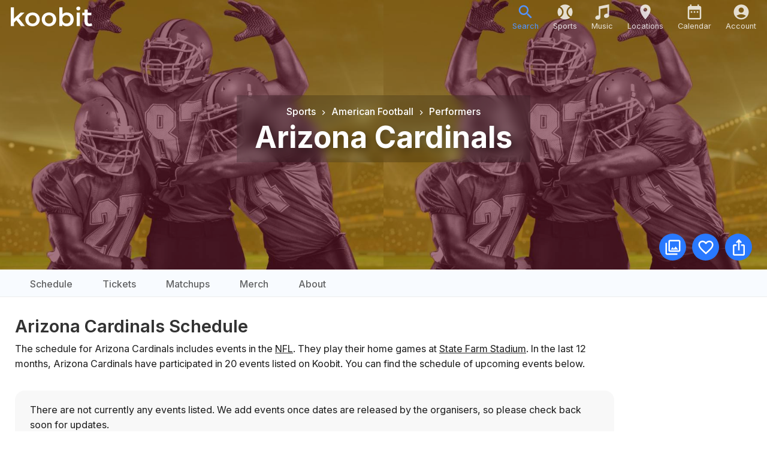

--- FILE ---
content_type: text/html; charset=utf-8
request_url: https://www.koobit.com/arizona-cardinals-vs-chicago-bears-e40032/travel-parking/pink-parking-16414
body_size: 18413
content:
<!DOCTYPE html><html lang="en"><head><meta charSet="utf-8"/><meta name="viewport" content="width=device-width, initial-scale=1, viewport-fit=cover"/><link rel="preload" as="image" href="/img/logo-white.svg"/><link rel="preload" as="image" href="/img/logo.svg"/><link rel="stylesheet" href="/_next/static/css/7e7d96b1e6991756.css?dpl=dpl_Fbpw4Qjb8zZJQUC7xdYGUymbL9QQ" data-precedence="next"/><link rel="stylesheet" href="/_next/static/css/e67b66215df8d182.css?dpl=dpl_Fbpw4Qjb8zZJQUC7xdYGUymbL9QQ" data-precedence="next"/><link rel="stylesheet" href="/_next/static/css/f82a53c16c82cc1a.css?dpl=dpl_Fbpw4Qjb8zZJQUC7xdYGUymbL9QQ" data-precedence="next"/><link rel="stylesheet" href="/_next/static/css/c0c035fe0e0ebee9.css?dpl=dpl_Fbpw4Qjb8zZJQUC7xdYGUymbL9QQ" data-precedence="next"/><link rel="stylesheet" href="/_next/static/css/3bf338e8b56d74f5.css?dpl=dpl_Fbpw4Qjb8zZJQUC7xdYGUymbL9QQ" data-precedence="next"/><link rel="stylesheet" href="/_next/static/css/7288a6004512889a.css?dpl=dpl_Fbpw4Qjb8zZJQUC7xdYGUymbL9QQ" data-precedence="next"/><link rel="stylesheet" href="/_next/static/css/78b649d7577e79fa.css?dpl=dpl_Fbpw4Qjb8zZJQUC7xdYGUymbL9QQ" data-precedence="next"/><link rel="stylesheet" href="/_next/static/css/3966df6da82ed882.css?dpl=dpl_Fbpw4Qjb8zZJQUC7xdYGUymbL9QQ" data-precedence="next"/><link rel="stylesheet" href="/_next/static/css/8a4a6422ac09fab3.css?dpl=dpl_Fbpw4Qjb8zZJQUC7xdYGUymbL9QQ" data-precedence="next"/><link rel="stylesheet" href="/_next/static/css/1a4ef5a35dbc3cd0.css?dpl=dpl_Fbpw4Qjb8zZJQUC7xdYGUymbL9QQ" data-precedence="next"/><link rel="stylesheet" href="/_next/static/css/e81d07c483cd779b.css?dpl=dpl_Fbpw4Qjb8zZJQUC7xdYGUymbL9QQ" data-precedence="next"/><link rel="stylesheet" href="/_next/static/css/aaa3d08cb53ec5fd.css?dpl=dpl_Fbpw4Qjb8zZJQUC7xdYGUymbL9QQ" data-precedence="next"/><link rel="preload" as="script" fetchPriority="low" href="/_next/static/chunks/webpack-1719dabe3d337660.js?dpl=dpl_Fbpw4Qjb8zZJQUC7xdYGUymbL9QQ"/><script src="/_next/static/chunks/4bd1b696-100b9d70ed4e49c1.js?dpl=dpl_Fbpw4Qjb8zZJQUC7xdYGUymbL9QQ" async=""></script><script src="/_next/static/chunks/1255-21437a73e09e2375.js?dpl=dpl_Fbpw4Qjb8zZJQUC7xdYGUymbL9QQ" async=""></script><script src="/_next/static/chunks/main-app-11772d939ba05384.js?dpl=dpl_Fbpw4Qjb8zZJQUC7xdYGUymbL9QQ" async=""></script><script src="/_next/static/chunks/4175-5ffd31313f04ed6c.js?dpl=dpl_Fbpw4Qjb8zZJQUC7xdYGUymbL9QQ" async=""></script><script src="/_next/static/chunks/2619-04bc32f026a0d946.js?dpl=dpl_Fbpw4Qjb8zZJQUC7xdYGUymbL9QQ" async=""></script><script src="/_next/static/chunks/5981-f4322afb5f2af9dd.js?dpl=dpl_Fbpw4Qjb8zZJQUC7xdYGUymbL9QQ" async=""></script><script src="/_next/static/chunks/690-aabcfa2e07343d3e.js?dpl=dpl_Fbpw4Qjb8zZJQUC7xdYGUymbL9QQ" async=""></script><script src="/_next/static/chunks/3832-4af865ebf3f9dca4.js?dpl=dpl_Fbpw4Qjb8zZJQUC7xdYGUymbL9QQ" async=""></script><script src="/_next/static/chunks/2271-116b97ba6eaf8577.js?dpl=dpl_Fbpw4Qjb8zZJQUC7xdYGUymbL9QQ" async=""></script><script src="/_next/static/chunks/2535-0da8ebd63b90fbd2.js?dpl=dpl_Fbpw4Qjb8zZJQUC7xdYGUymbL9QQ" async=""></script><script src="/_next/static/chunks/9883-639009e353a8b19f.js?dpl=dpl_Fbpw4Qjb8zZJQUC7xdYGUymbL9QQ" async=""></script><script src="/_next/static/chunks/9562-6a154abc1311ea49.js?dpl=dpl_Fbpw4Qjb8zZJQUC7xdYGUymbL9QQ" async=""></script><script src="/_next/static/chunks/3004-24595f18c29828d2.js?dpl=dpl_Fbpw4Qjb8zZJQUC7xdYGUymbL9QQ" async=""></script><script src="/_next/static/chunks/3077-237e094d73c02d27.js?dpl=dpl_Fbpw4Qjb8zZJQUC7xdYGUymbL9QQ" async=""></script><script src="/_next/static/chunks/8399-9a55a0a93ef4bc2a.js?dpl=dpl_Fbpw4Qjb8zZJQUC7xdYGUymbL9QQ" async=""></script><script src="/_next/static/chunks/2886-2fa6dddbc9dc058d.js?dpl=dpl_Fbpw4Qjb8zZJQUC7xdYGUymbL9QQ" async=""></script><script src="/_next/static/chunks/735-00b5eb55fe798e8e.js?dpl=dpl_Fbpw4Qjb8zZJQUC7xdYGUymbL9QQ" async=""></script><script src="/_next/static/chunks/4509-0118ffe1140ee6ab.js?dpl=dpl_Fbpw4Qjb8zZJQUC7xdYGUymbL9QQ" async=""></script><script src="/_next/static/chunks/9034-3416dbe8c611d08a.js?dpl=dpl_Fbpw4Qjb8zZJQUC7xdYGUymbL9QQ" async=""></script><script src="/_next/static/chunks/8317-2e9ccbac5628c6bc.js?dpl=dpl_Fbpw4Qjb8zZJQUC7xdYGUymbL9QQ" async=""></script><script src="/_next/static/chunks/8310-acab1e7d93c9b128.js?dpl=dpl_Fbpw4Qjb8zZJQUC7xdYGUymbL9QQ" async=""></script><script src="/_next/static/chunks/4291-1dcab96c8972c5c3.js?dpl=dpl_Fbpw4Qjb8zZJQUC7xdYGUymbL9QQ" async=""></script><script src="/_next/static/chunks/4835-c47b6769d044f459.js?dpl=dpl_Fbpw4Qjb8zZJQUC7xdYGUymbL9QQ" async=""></script><script src="/_next/static/chunks/9072-843b35fc1d5de5c3.js?dpl=dpl_Fbpw4Qjb8zZJQUC7xdYGUymbL9QQ" async=""></script><script src="/_next/static/chunks/8720-89101031ba9576a1.js?dpl=dpl_Fbpw4Qjb8zZJQUC7xdYGUymbL9QQ" async=""></script><script src="/_next/static/chunks/3323-f828c89c2701cb5e.js?dpl=dpl_Fbpw4Qjb8zZJQUC7xdYGUymbL9QQ" async=""></script><script src="/_next/static/chunks/826-ed6ee7d735d7c411.js?dpl=dpl_Fbpw4Qjb8zZJQUC7xdYGUymbL9QQ" async=""></script><script src="/_next/static/chunks/app/event/%5BpathRef%5D/(section)/travel-parking/%5BproductCode%5D/page-24ca2c9c7a4fe2a0.js?dpl=dpl_Fbpw4Qjb8zZJQUC7xdYGUymbL9QQ" async=""></script><script src="/_next/static/chunks/app/global-error-9799647d84d3c26d.js?dpl=dpl_Fbpw4Qjb8zZJQUC7xdYGUymbL9QQ" async=""></script><script src="/_next/static/chunks/4029-90e857ecf126732a.js?dpl=dpl_Fbpw4Qjb8zZJQUC7xdYGUymbL9QQ" async=""></script><script src="/_next/static/chunks/3474-f47c421e7ed01be1.js?dpl=dpl_Fbpw4Qjb8zZJQUC7xdYGUymbL9QQ" async=""></script><script src="/_next/static/chunks/5224-fffe599dea50dbd1.js?dpl=dpl_Fbpw4Qjb8zZJQUC7xdYGUymbL9QQ" async=""></script><script src="/_next/static/chunks/app/page-14dac0a2a7755969.js?dpl=dpl_Fbpw4Qjb8zZJQUC7xdYGUymbL9QQ" async=""></script><script src="/_next/static/chunks/9306-df6cc3b75d9fcd5b.js?dpl=dpl_Fbpw4Qjb8zZJQUC7xdYGUymbL9QQ" async=""></script><script src="/_next/static/chunks/4160-ebe0c559b671d0c5.js?dpl=dpl_Fbpw4Qjb8zZJQUC7xdYGUymbL9QQ" async=""></script><script src="/_next/static/chunks/394-4072c5531641ad29.js?dpl=dpl_Fbpw4Qjb8zZJQUC7xdYGUymbL9QQ" async=""></script><script src="/_next/static/chunks/app/layout-f6efc0536ff1428e.js?dpl=dpl_Fbpw4Qjb8zZJQUC7xdYGUymbL9QQ" async=""></script><script src="/_next/static/chunks/2880-c446d949927887a1.js?dpl=dpl_Fbpw4Qjb8zZJQUC7xdYGUymbL9QQ" async=""></script><script src="/_next/static/chunks/app/error-bf2369b191323c7f.js?dpl=dpl_Fbpw4Qjb8zZJQUC7xdYGUymbL9QQ" async=""></script><script src="/_next/static/chunks/app/not-found-c9feabb8b4ba498e.js?dpl=dpl_Fbpw4Qjb8zZJQUC7xdYGUymbL9QQ" async=""></script><meta name="next-size-adjust" content=""/><link rel="manifest" href="/manifest.json"/><meta name="theme-color" content="#000000"/><script src="/_next/static/chunks/polyfills-42372ed130431b0a.js?dpl=dpl_Fbpw4Qjb8zZJQUC7xdYGUymbL9QQ" noModule=""></script><style data-emotion="mui-global 1prfaxn">@-webkit-keyframes mui-auto-fill{from{display:block;}}@keyframes mui-auto-fill{from{display:block;}}@-webkit-keyframes mui-auto-fill-cancel{from{display:block;}}@keyframes mui-auto-fill-cancel{from{display:block;}}</style><style data-emotion="mui 163v61b 12hn65v q7mezt 1hdoajr 1xdhyk6 1vbfw84 vaxbbh 1ooubvk h2v8xi 5v2ak0 w4cd9x 1edjkhj 19qq8qq 110i50s 1wduhak fu9fl4 1sddozz 13wylk3 1dmnckk 1055nrx 1l2r9m5 13uscre 1fdgjvq 15v65ck 1y8p2b5 1ol4nzt 16fogw2 1h47rrh jndop7 1d3bbye qdghm7 x0rc31 14yoxd m90ygk 183k0pl 1uj2bo0 qgt3xz 1ygaoke depviu">.mui-163v61b{font-size:16px;text-transform:none;font-family:'Inter','Inter Fallback';font-weight:500;line-height:1.75;min-width:64px;padding:6px 16px;border:0;border-radius:4px;-webkit-transition:background-color 250ms cubic-bezier(0.4, 0, 0.2, 1) 0ms,box-shadow 250ms cubic-bezier(0.4, 0, 0.2, 1) 0ms,border-color 250ms cubic-bezier(0.4, 0, 0.2, 1) 0ms,color 250ms cubic-bezier(0.4, 0, 0.2, 1) 0ms;transition:background-color 250ms cubic-bezier(0.4, 0, 0.2, 1) 0ms,box-shadow 250ms cubic-bezier(0.4, 0, 0.2, 1) 0ms,border-color 250ms cubic-bezier(0.4, 0, 0.2, 1) 0ms,color 250ms cubic-bezier(0.4, 0, 0.2, 1) 0ms;padding:6px 8px;color:var(--variant-textColor);background-color:var(--variant-textBg);--variant-textColor:#e0e0e0;--variant-outlinedColor:#e0e0e0;--variant-outlinedBorder:rgba(224, 224, 224, 0.5);--variant-containedBg:#e0e0e0;box-shadow:none;-webkit-transition:background-color 250ms cubic-bezier(0.4, 0, 0.2, 1) 0ms,box-shadow 250ms cubic-bezier(0.4, 0, 0.2, 1) 0ms,border-color 250ms cubic-bezier(0.4, 0, 0.2, 1) 0ms;transition:background-color 250ms cubic-bezier(0.4, 0, 0.2, 1) 0ms,box-shadow 250ms cubic-bezier(0.4, 0, 0.2, 1) 0ms,border-color 250ms cubic-bezier(0.4, 0, 0.2, 1) 0ms;font-size:1rem;color:black;}.mui-163v61b:hover{-webkit-text-decoration:none;text-decoration:none;}.mui-163v61b.Mui-disabled{color:rgba(0, 0, 0, 0.26);}@media (hover: hover){.mui-163v61b:hover{--variant-containedBg:#bdbdbd;--variant-textBg:rgba(224, 224, 224, 0.04);--variant-outlinedBorder:#e0e0e0;--variant-outlinedBg:rgba(224, 224, 224, 0.04);}}.mui-163v61b:hover{box-shadow:none;}.mui-163v61b.Mui-focusVisible{box-shadow:none;}.mui-163v61b:active{box-shadow:none;}.mui-163v61b.Mui-disabled{box-shadow:none;}.mui-163v61b.MuiButton-loading{color:transparent;}.mui-163v61b:hover{background-color:rgba(0, 0, 0, 0.04);}.mui-12hn65v{display:-webkit-inline-box;display:-webkit-inline-flex;display:-ms-inline-flexbox;display:inline-flex;-webkit-align-items:center;-webkit-box-align:center;-ms-flex-align:center;align-items:center;-webkit-box-pack:center;-ms-flex-pack:center;-webkit-justify-content:center;justify-content:center;position:relative;box-sizing:border-box;-webkit-tap-highlight-color:transparent;background-color:transparent;outline:0;border:0;margin:0;border-radius:0;padding:0;cursor:pointer;-webkit-user-select:none;-moz-user-select:none;-ms-user-select:none;user-select:none;vertical-align:middle;-moz-appearance:none;-webkit-appearance:none;-webkit-text-decoration:none;text-decoration:none;color:inherit;font-size:16px;text-transform:none;font-family:'Inter','Inter Fallback';font-weight:500;line-height:1.75;min-width:64px;padding:6px 16px;border:0;border-radius:4px;-webkit-transition:background-color 250ms cubic-bezier(0.4, 0, 0.2, 1) 0ms,box-shadow 250ms cubic-bezier(0.4, 0, 0.2, 1) 0ms,border-color 250ms cubic-bezier(0.4, 0, 0.2, 1) 0ms,color 250ms cubic-bezier(0.4, 0, 0.2, 1) 0ms;transition:background-color 250ms cubic-bezier(0.4, 0, 0.2, 1) 0ms,box-shadow 250ms cubic-bezier(0.4, 0, 0.2, 1) 0ms,border-color 250ms cubic-bezier(0.4, 0, 0.2, 1) 0ms,color 250ms cubic-bezier(0.4, 0, 0.2, 1) 0ms;padding:6px 8px;color:var(--variant-textColor);background-color:var(--variant-textBg);--variant-textColor:#e0e0e0;--variant-outlinedColor:#e0e0e0;--variant-outlinedBorder:rgba(224, 224, 224, 0.5);--variant-containedBg:#e0e0e0;box-shadow:none;-webkit-transition:background-color 250ms cubic-bezier(0.4, 0, 0.2, 1) 0ms,box-shadow 250ms cubic-bezier(0.4, 0, 0.2, 1) 0ms,border-color 250ms cubic-bezier(0.4, 0, 0.2, 1) 0ms;transition:background-color 250ms cubic-bezier(0.4, 0, 0.2, 1) 0ms,box-shadow 250ms cubic-bezier(0.4, 0, 0.2, 1) 0ms,border-color 250ms cubic-bezier(0.4, 0, 0.2, 1) 0ms;font-size:1rem;color:black;}.mui-12hn65v::-moz-focus-inner{border-style:none;}.mui-12hn65v.Mui-disabled{pointer-events:none;cursor:default;}@media print{.mui-12hn65v{-webkit-print-color-adjust:exact;color-adjust:exact;}}.mui-12hn65v:hover{-webkit-text-decoration:none;text-decoration:none;}.mui-12hn65v.Mui-disabled{color:rgba(0, 0, 0, 0.26);}@media (hover: hover){.mui-12hn65v:hover{--variant-containedBg:#bdbdbd;--variant-textBg:rgba(224, 224, 224, 0.04);--variant-outlinedBorder:#e0e0e0;--variant-outlinedBg:rgba(224, 224, 224, 0.04);}}.mui-12hn65v:hover{box-shadow:none;}.mui-12hn65v.Mui-focusVisible{box-shadow:none;}.mui-12hn65v:active{box-shadow:none;}.mui-12hn65v.Mui-disabled{box-shadow:none;}.mui-12hn65v.MuiButton-loading{color:transparent;}.mui-12hn65v:hover{background-color:rgba(0, 0, 0, 0.04);}.mui-q7mezt{-webkit-user-select:none;-moz-user-select:none;-ms-user-select:none;user-select:none;width:1em;height:1em;display:inline-block;-webkit-flex-shrink:0;-ms-flex-negative:0;flex-shrink:0;-webkit-transition:fill 200ms cubic-bezier(0.4, 0, 0.2, 1) 0ms;transition:fill 200ms cubic-bezier(0.4, 0, 0.2, 1) 0ms;fill:currentColor;font-size:1.5rem;}.mui-1hdoajr.Mui-focused .MuiAutocomplete-clearIndicator{visibility:visible;}@media (pointer: fine){.mui-1hdoajr:hover .MuiAutocomplete-clearIndicator{visibility:visible;}}.mui-1hdoajr .MuiAutocomplete-tag{margin:3px;max-width:calc(100% - 6px);}.MuiAutocomplete-hasPopupIcon.mui-1hdoajr .MuiAutocomplete-inputRoot,.MuiAutocomplete-hasClearIcon.mui-1hdoajr .MuiAutocomplete-inputRoot{padding-right:30px;}.MuiAutocomplete-hasPopupIcon.MuiAutocomplete-hasClearIcon.mui-1hdoajr .MuiAutocomplete-inputRoot{padding-right:56px;}.mui-1hdoajr .MuiAutocomplete-inputRoot .MuiAutocomplete-input{width:0;min-width:30px;}.mui-1hdoajr .MuiInput-root{padding-bottom:1px;}.mui-1hdoajr .MuiInput-root .MuiInput-input{padding:4px 4px 4px 0px;}.mui-1hdoajr .MuiInput-root.MuiInputBase-sizeSmall .MuiInput-input{padding:2px 4px 3px 0;}.mui-1hdoajr .MuiOutlinedInput-root{padding:9px;}.MuiAutocomplete-hasPopupIcon.mui-1hdoajr .MuiOutlinedInput-root,.MuiAutocomplete-hasClearIcon.mui-1hdoajr .MuiOutlinedInput-root{padding-right:39px;}.MuiAutocomplete-hasPopupIcon.MuiAutocomplete-hasClearIcon.mui-1hdoajr .MuiOutlinedInput-root{padding-right:65px;}.mui-1hdoajr .MuiOutlinedInput-root .MuiAutocomplete-input{padding:7.5px 4px 7.5px 5px;}.mui-1hdoajr .MuiOutlinedInput-root .MuiAutocomplete-endAdornment{right:9px;}.mui-1hdoajr .MuiOutlinedInput-root.MuiInputBase-sizeSmall{padding-top:6px;padding-bottom:6px;padding-left:6px;}.mui-1hdoajr .MuiOutlinedInput-root.MuiInputBase-sizeSmall .MuiAutocomplete-input{padding:2.5px 4px 2.5px 8px;}.mui-1hdoajr .MuiFilledInput-root{padding-top:19px;padding-left:8px;}.MuiAutocomplete-hasPopupIcon.mui-1hdoajr .MuiFilledInput-root,.MuiAutocomplete-hasClearIcon.mui-1hdoajr .MuiFilledInput-root{padding-right:39px;}.MuiAutocomplete-hasPopupIcon.MuiAutocomplete-hasClearIcon.mui-1hdoajr .MuiFilledInput-root{padding-right:65px;}.mui-1hdoajr .MuiFilledInput-root .MuiFilledInput-input{padding:7px 4px;}.mui-1hdoajr .MuiFilledInput-root .MuiAutocomplete-endAdornment{right:9px;}.mui-1hdoajr .MuiFilledInput-root.MuiInputBase-sizeSmall{padding-bottom:1px;}.mui-1hdoajr .MuiFilledInput-root.MuiInputBase-sizeSmall .MuiFilledInput-input{padding:2.5px 4px;}.mui-1hdoajr .MuiInputBase-hiddenLabel{padding-top:8px;}.mui-1hdoajr .MuiFilledInput-root.MuiInputBase-hiddenLabel{padding-top:0;padding-bottom:0;}.mui-1hdoajr .MuiFilledInput-root.MuiInputBase-hiddenLabel .MuiAutocomplete-input{padding-top:16px;padding-bottom:17px;}.mui-1hdoajr .MuiFilledInput-root.MuiInputBase-hiddenLabel.MuiInputBase-sizeSmall .MuiAutocomplete-input{padding-top:8px;padding-bottom:9px;}.mui-1hdoajr .MuiAutocomplete-input{-webkit-box-flex:1;-webkit-flex-grow:1;-ms-flex-positive:1;flex-grow:1;text-overflow:ellipsis;opacity:0;}.mui-1hdoajr .MuiAutocomplete-input{opacity:1;}.mui-1vbfw84{display:-webkit-inline-box;display:-webkit-inline-flex;display:-ms-inline-flexbox;display:inline-flex;-webkit-flex-direction:column;-ms-flex-direction:column;flex-direction:column;position:relative;min-width:0;padding:0;margin:0;border:0;vertical-align:top;width:100%;}.mui-vaxbbh{font-family:'Inter','Inter Fallback';font-weight:400;font-size:1rem;line-height:1.4375em;color:rgba(0, 0, 0, 0.87);box-sizing:border-box;position:relative;cursor:text;display:-webkit-inline-box;display:-webkit-inline-flex;display:-ms-inline-flexbox;display:inline-flex;-webkit-align-items:center;-webkit-box-align:center;-ms-flex-align:center;align-items:center;width:100%;position:relative;border-radius:4px;padding-left:14px;}.mui-vaxbbh.Mui-disabled{color:rgba(0, 0, 0, 0.38);cursor:default;}.mui-vaxbbh:hover .MuiOutlinedInput-notchedOutline{border-color:rgba(0, 0, 0, 0.87);}@media (hover: none){.mui-vaxbbh:hover .MuiOutlinedInput-notchedOutline{border-color:rgba(0, 0, 0, 0.23);}}.mui-vaxbbh.Mui-focused .MuiOutlinedInput-notchedOutline{border-width:2px;}.mui-vaxbbh.Mui-focused .MuiOutlinedInput-notchedOutline{border-color:#2979ff;}.mui-vaxbbh.Mui-error .MuiOutlinedInput-notchedOutline{border-color:#d32f2f;}.mui-vaxbbh.Mui-disabled .MuiOutlinedInput-notchedOutline{border-color:rgba(0, 0, 0, 0.26);}.mui-1ooubvk{font:inherit;letter-spacing:inherit;color:currentColor;padding:4px 0 5px;border:0;box-sizing:content-box;background:none;height:1.4375em;margin:0;-webkit-tap-highlight-color:transparent;display:block;min-width:0;width:100%;-webkit-animation-name:mui-auto-fill-cancel;animation-name:mui-auto-fill-cancel;-webkit-animation-duration:10ms;animation-duration:10ms;padding:16.5px 14px;padding-left:0;}.mui-1ooubvk::-webkit-input-placeholder{color:currentColor;opacity:0.42;-webkit-transition:opacity 200ms cubic-bezier(0.4, 0, 0.2, 1) 0ms;transition:opacity 200ms cubic-bezier(0.4, 0, 0.2, 1) 0ms;}.mui-1ooubvk::-moz-placeholder{color:currentColor;opacity:0.42;-webkit-transition:opacity 200ms cubic-bezier(0.4, 0, 0.2, 1) 0ms;transition:opacity 200ms cubic-bezier(0.4, 0, 0.2, 1) 0ms;}.mui-1ooubvk::-ms-input-placeholder{color:currentColor;opacity:0.42;-webkit-transition:opacity 200ms cubic-bezier(0.4, 0, 0.2, 1) 0ms;transition:opacity 200ms cubic-bezier(0.4, 0, 0.2, 1) 0ms;}.mui-1ooubvk:focus{outline:0;}.mui-1ooubvk:invalid{box-shadow:none;}.mui-1ooubvk::-webkit-search-decoration{-webkit-appearance:none;}label[data-shrink=false]+.MuiInputBase-formControl .mui-1ooubvk::-webkit-input-placeholder{opacity:0!important;}label[data-shrink=false]+.MuiInputBase-formControl .mui-1ooubvk::-moz-placeholder{opacity:0!important;}label[data-shrink=false]+.MuiInputBase-formControl .mui-1ooubvk::-ms-input-placeholder{opacity:0!important;}label[data-shrink=false]+.MuiInputBase-formControl .mui-1ooubvk:focus::-webkit-input-placeholder{opacity:0.42;}label[data-shrink=false]+.MuiInputBase-formControl .mui-1ooubvk:focus::-moz-placeholder{opacity:0.42;}label[data-shrink=false]+.MuiInputBase-formControl .mui-1ooubvk:focus::-ms-input-placeholder{opacity:0.42;}.mui-1ooubvk.Mui-disabled{opacity:1;-webkit-text-fill-color:rgba(0, 0, 0, 0.38);}.mui-1ooubvk:-webkit-autofill{-webkit-animation-duration:5000s;animation-duration:5000s;-webkit-animation-name:mui-auto-fill;animation-name:mui-auto-fill;}.mui-1ooubvk:-webkit-autofill{border-radius:inherit;}.mui-h2v8xi{border-color:rgba(0, 0, 0, 0.23);}.mui-5v2ak0{text-align:left;position:absolute;bottom:0;right:0;top:-5px;left:0;margin:0;padding:0 8px;pointer-events:none;border-radius:inherit;border-style:solid;border-width:1px;overflow:hidden;min-width:0%;border-color:rgba(0, 0, 0, 0.23);}.mui-w4cd9x{float:unset;width:auto;overflow:hidden;padding:0;line-height:11px;-webkit-transition:width 150ms cubic-bezier(0.0, 0, 0.2, 1) 0ms;transition:width 150ms cubic-bezier(0.0, 0, 0.2, 1) 0ms;}.mui-1edjkhj{font-size:16px;text-transform:none;font-family:'Inter','Inter Fallback';font-weight:500;line-height:1.75;min-width:64px;padding:6px 16px;border:0;border-radius:4px;-webkit-transition:background-color 250ms cubic-bezier(0.4, 0, 0.2, 1) 0ms,box-shadow 250ms cubic-bezier(0.4, 0, 0.2, 1) 0ms,border-color 250ms cubic-bezier(0.4, 0, 0.2, 1) 0ms,color 250ms cubic-bezier(0.4, 0, 0.2, 1) 0ms;transition:background-color 250ms cubic-bezier(0.4, 0, 0.2, 1) 0ms,box-shadow 250ms cubic-bezier(0.4, 0, 0.2, 1) 0ms,border-color 250ms cubic-bezier(0.4, 0, 0.2, 1) 0ms,color 250ms cubic-bezier(0.4, 0, 0.2, 1) 0ms;padding:6px 8px;color:var(--variant-textColor);background-color:var(--variant-textBg);--variant-textColor:#e0e0e0;--variant-outlinedColor:#e0e0e0;--variant-outlinedBorder:rgba(224, 224, 224, 0.5);--variant-containedBg:#e0e0e0;-webkit-transition:background-color 250ms cubic-bezier(0.4, 0, 0.2, 1) 0ms,box-shadow 250ms cubic-bezier(0.4, 0, 0.2, 1) 0ms,border-color 250ms cubic-bezier(0.4, 0, 0.2, 1) 0ms;transition:background-color 250ms cubic-bezier(0.4, 0, 0.2, 1) 0ms,box-shadow 250ms cubic-bezier(0.4, 0, 0.2, 1) 0ms,border-color 250ms cubic-bezier(0.4, 0, 0.2, 1) 0ms;font-size:1rem;color:black;}.mui-1edjkhj:hover{-webkit-text-decoration:none;text-decoration:none;}.mui-1edjkhj.Mui-disabled{color:rgba(0, 0, 0, 0.26);}@media (hover: hover){.mui-1edjkhj:hover{--variant-containedBg:#bdbdbd;--variant-textBg:rgba(224, 224, 224, 0.04);--variant-outlinedBorder:#e0e0e0;--variant-outlinedBg:rgba(224, 224, 224, 0.04);}}.mui-1edjkhj.MuiButton-loading{color:transparent;}.mui-1edjkhj:hover{background-color:rgba(0, 0, 0, 0.04);}.mui-19qq8qq{display:-webkit-inline-box;display:-webkit-inline-flex;display:-ms-inline-flexbox;display:inline-flex;-webkit-align-items:center;-webkit-box-align:center;-ms-flex-align:center;align-items:center;-webkit-box-pack:center;-ms-flex-pack:center;-webkit-justify-content:center;justify-content:center;position:relative;box-sizing:border-box;-webkit-tap-highlight-color:transparent;background-color:transparent;outline:0;border:0;margin:0;border-radius:0;padding:0;cursor:pointer;-webkit-user-select:none;-moz-user-select:none;-ms-user-select:none;user-select:none;vertical-align:middle;-moz-appearance:none;-webkit-appearance:none;-webkit-text-decoration:none;text-decoration:none;color:inherit;font-size:16px;text-transform:none;font-family:'Inter','Inter Fallback';font-weight:500;line-height:1.75;min-width:64px;padding:6px 16px;border:0;border-radius:4px;-webkit-transition:background-color 250ms cubic-bezier(0.4, 0, 0.2, 1) 0ms,box-shadow 250ms cubic-bezier(0.4, 0, 0.2, 1) 0ms,border-color 250ms cubic-bezier(0.4, 0, 0.2, 1) 0ms,color 250ms cubic-bezier(0.4, 0, 0.2, 1) 0ms;transition:background-color 250ms cubic-bezier(0.4, 0, 0.2, 1) 0ms,box-shadow 250ms cubic-bezier(0.4, 0, 0.2, 1) 0ms,border-color 250ms cubic-bezier(0.4, 0, 0.2, 1) 0ms,color 250ms cubic-bezier(0.4, 0, 0.2, 1) 0ms;padding:6px 8px;color:var(--variant-textColor);background-color:var(--variant-textBg);--variant-textColor:#e0e0e0;--variant-outlinedColor:#e0e0e0;--variant-outlinedBorder:rgba(224, 224, 224, 0.5);--variant-containedBg:#e0e0e0;-webkit-transition:background-color 250ms cubic-bezier(0.4, 0, 0.2, 1) 0ms,box-shadow 250ms cubic-bezier(0.4, 0, 0.2, 1) 0ms,border-color 250ms cubic-bezier(0.4, 0, 0.2, 1) 0ms;transition:background-color 250ms cubic-bezier(0.4, 0, 0.2, 1) 0ms,box-shadow 250ms cubic-bezier(0.4, 0, 0.2, 1) 0ms,border-color 250ms cubic-bezier(0.4, 0, 0.2, 1) 0ms;font-size:1rem;color:black;}.mui-19qq8qq::-moz-focus-inner{border-style:none;}.mui-19qq8qq.Mui-disabled{pointer-events:none;cursor:default;}@media print{.mui-19qq8qq{-webkit-print-color-adjust:exact;color-adjust:exact;}}.mui-19qq8qq:hover{-webkit-text-decoration:none;text-decoration:none;}.mui-19qq8qq.Mui-disabled{color:rgba(0, 0, 0, 0.26);}@media (hover: hover){.mui-19qq8qq:hover{--variant-containedBg:#bdbdbd;--variant-textBg:rgba(224, 224, 224, 0.04);--variant-outlinedBorder:#e0e0e0;--variant-outlinedBg:rgba(224, 224, 224, 0.04);}}.mui-19qq8qq.MuiButton-loading{color:transparent;}.mui-19qq8qq:hover{background-color:rgba(0, 0, 0, 0.04);}.mui-110i50s{background-color:#fff;color:rgba(0, 0, 0, 0.87);-webkit-transition:box-shadow 300ms cubic-bezier(0.4, 0, 0.2, 1) 0ms;transition:box-shadow 300ms cubic-bezier(0.4, 0, 0.2, 1) 0ms;border-radius:4px;box-shadow:var(--Paper-shadow);background-image:var(--Paper-overlay);}.mui-1wduhak{list-style:none;margin:0;padding:0;position:relative;padding-top:8px;padding-bottom:8px;}.mui-fu9fl4{font-family:'Inter','Inter Fallback';font-weight:400;font-size:1rem;line-height:1.5;display:-webkit-box;display:-webkit-flex;display:-ms-flexbox;display:flex;-webkit-box-pack:start;-ms-flex-pack:start;-webkit-justify-content:flex-start;justify-content:flex-start;-webkit-align-items:center;-webkit-box-align:center;-ms-flex-align:center;align-items:center;position:relative;-webkit-text-decoration:none;text-decoration:none;min-height:48px;padding-top:6px;padding-bottom:6px;box-sizing:border-box;white-space:nowrap;padding-left:16px;padding-right:16px;}.mui-fu9fl4:hover{-webkit-text-decoration:none;text-decoration:none;background-color:rgba(0, 0, 0, 0.04);}@media (hover: none){.mui-fu9fl4:hover{background-color:transparent;}}.mui-fu9fl4.Mui-selected{background-color:rgba(41, 121, 255, 0.08);}.mui-fu9fl4.Mui-selected.Mui-focusVisible{background-color:rgba(41, 121, 255, 0.2);}.mui-fu9fl4.Mui-selected:hover{background-color:rgba(41, 121, 255, 0.12);}@media (hover: none){.mui-fu9fl4.Mui-selected:hover{background-color:rgba(41, 121, 255, 0.08);}}.mui-fu9fl4.Mui-focusVisible{background-color:rgba(0, 0, 0, 0.12);}.mui-fu9fl4.Mui-disabled{opacity:0.38;}.mui-fu9fl4+.MuiDivider-root{margin-top:8px;margin-bottom:8px;}.mui-fu9fl4+.MuiDivider-inset{margin-left:52px;}.mui-fu9fl4 .MuiListItemText-root{margin-top:0;margin-bottom:0;}.mui-fu9fl4 .MuiListItemText-inset{padding-left:36px;}.mui-fu9fl4 .MuiListItemIcon-root{min-width:36px;}@media (min-width:576px){.mui-fu9fl4{min-height:auto;}}.mui-1sddozz{display:-webkit-inline-box;display:-webkit-inline-flex;display:-ms-inline-flexbox;display:inline-flex;-webkit-align-items:center;-webkit-box-align:center;-ms-flex-align:center;align-items:center;-webkit-box-pack:center;-ms-flex-pack:center;-webkit-justify-content:center;justify-content:center;position:relative;box-sizing:border-box;-webkit-tap-highlight-color:transparent;background-color:transparent;outline:0;border:0;margin:0;border-radius:0;padding:0;cursor:pointer;-webkit-user-select:none;-moz-user-select:none;-ms-user-select:none;user-select:none;vertical-align:middle;-moz-appearance:none;-webkit-appearance:none;-webkit-text-decoration:none;text-decoration:none;color:inherit;font-family:'Inter','Inter Fallback';font-weight:400;font-size:1rem;line-height:1.5;display:-webkit-box;display:-webkit-flex;display:-ms-flexbox;display:flex;-webkit-box-pack:start;-ms-flex-pack:start;-webkit-justify-content:flex-start;justify-content:flex-start;-webkit-align-items:center;-webkit-box-align:center;-ms-flex-align:center;align-items:center;position:relative;-webkit-text-decoration:none;text-decoration:none;min-height:48px;padding-top:6px;padding-bottom:6px;box-sizing:border-box;white-space:nowrap;padding-left:16px;padding-right:16px;}.mui-1sddozz::-moz-focus-inner{border-style:none;}.mui-1sddozz.Mui-disabled{pointer-events:none;cursor:default;}@media print{.mui-1sddozz{-webkit-print-color-adjust:exact;color-adjust:exact;}}.mui-1sddozz:hover{-webkit-text-decoration:none;text-decoration:none;background-color:rgba(0, 0, 0, 0.04);}@media (hover: none){.mui-1sddozz:hover{background-color:transparent;}}.mui-1sddozz.Mui-selected{background-color:rgba(41, 121, 255, 0.08);}.mui-1sddozz.Mui-selected.Mui-focusVisible{background-color:rgba(41, 121, 255, 0.2);}.mui-1sddozz.Mui-selected:hover{background-color:rgba(41, 121, 255, 0.12);}@media (hover: none){.mui-1sddozz.Mui-selected:hover{background-color:rgba(41, 121, 255, 0.08);}}.mui-1sddozz.Mui-focusVisible{background-color:rgba(0, 0, 0, 0.12);}.mui-1sddozz.Mui-disabled{opacity:0.38;}.mui-1sddozz+.MuiDivider-root{margin-top:8px;margin-bottom:8px;}.mui-1sddozz+.MuiDivider-inset{margin-left:52px;}.mui-1sddozz .MuiListItemText-root{margin-top:0;margin-bottom:0;}.mui-1sddozz .MuiListItemText-inset{padding-left:36px;}.mui-1sddozz .MuiListItemIcon-root{min-width:36px;}@media (min-width:576px){.mui-1sddozz{min-height:auto;}}.mui-1dmnckk{box-sizing:border-box;display:-webkit-box;display:-webkit-flex;display:-ms-flexbox;display:flex;-webkit-box-flex-wrap:wrap;-webkit-flex-wrap:wrap;-ms-flex-wrap:wrap;flex-wrap:wrap;width:100%;-webkit-flex-direction:row;-ms-flex-direction:row;flex-direction:row;margin-top:calc(-1 * 24px);width:calc(100% + 24px);margin-left:calc(-1 * 24px);}.mui-1dmnckk>.MuiGrid-item{padding-top:24px;}.mui-1dmnckk>.MuiGrid-item{padding-left:24px;}.mui-1055nrx{box-sizing:border-box;margin:0;-webkit-flex-direction:row;-ms-flex-direction:row;flex-direction:row;}@media (min-width:576px){.mui-1055nrx{-webkit-flex-basis:100%;-ms-flex-preferred-size:100%;flex-basis:100%;-webkit-box-flex:0;-webkit-flex-grow:0;-ms-flex-positive:0;flex-grow:0;max-width:100%;}}@media (min-width:768px){.mui-1055nrx{-webkit-flex-basis:41.666667%;-ms-flex-preferred-size:41.666667%;flex-basis:41.666667%;-webkit-box-flex:0;-webkit-flex-grow:0;-ms-flex-positive:0;flex-grow:0;max-width:41.666667%;}}@media (min-width:1024px){.mui-1055nrx{-webkit-flex-basis:41.666667%;-ms-flex-preferred-size:41.666667%;flex-basis:41.666667%;-webkit-box-flex:0;-webkit-flex-grow:0;-ms-flex-positive:0;flex-grow:0;max-width:41.666667%;}}@media (min-width:1280px){.mui-1055nrx{-webkit-flex-basis:41.666667%;-ms-flex-preferred-size:41.666667%;flex-basis:41.666667%;-webkit-box-flex:0;-webkit-flex-grow:0;-ms-flex-positive:0;flex-grow:0;max-width:41.666667%;}}.mui-1l2r9m5{box-sizing:border-box;display:-webkit-box;display:-webkit-flex;display:-ms-flexbox;display:flex;-webkit-box-flex-wrap:wrap;-webkit-flex-wrap:wrap;-ms-flex-wrap:wrap;flex-wrap:wrap;width:100%;-webkit-flex-direction:row;-ms-flex-direction:row;flex-direction:row;margin-top:calc(-1 * 8px);width:calc(100% + 8px);margin-left:calc(-1 * 8px);}.mui-1l2r9m5>.MuiGrid-item{padding-top:8px;}.mui-1l2r9m5>.MuiGrid-item{padding-left:8px;}.mui-13uscre{box-sizing:border-box;margin:0;-webkit-flex-direction:row;-ms-flex-direction:row;flex-direction:row;-webkit-flex-basis:100%;-ms-flex-preferred-size:100%;flex-basis:100%;-webkit-box-flex:0;-webkit-flex-grow:0;-ms-flex-positive:0;flex-grow:0;max-width:100%;}@media (min-width:576px){.mui-13uscre{-webkit-flex-basis:66.666667%;-ms-flex-preferred-size:66.666667%;flex-basis:66.666667%;-webkit-box-flex:0;-webkit-flex-grow:0;-ms-flex-positive:0;flex-grow:0;max-width:66.666667%;}}@media (min-width:768px){.mui-13uscre{-webkit-flex-basis:66.666667%;-ms-flex-preferred-size:66.666667%;flex-basis:66.666667%;-webkit-box-flex:0;-webkit-flex-grow:0;-ms-flex-positive:0;flex-grow:0;max-width:66.666667%;}}@media (min-width:1024px){.mui-13uscre{-webkit-flex-basis:66.666667%;-ms-flex-preferred-size:66.666667%;flex-basis:66.666667%;-webkit-box-flex:0;-webkit-flex-grow:0;-ms-flex-positive:0;flex-grow:0;max-width:66.666667%;}}@media (min-width:1280px){.mui-13uscre{-webkit-flex-basis:66.666667%;-ms-flex-preferred-size:66.666667%;flex-basis:66.666667%;-webkit-box-flex:0;-webkit-flex-grow:0;-ms-flex-positive:0;flex-grow:0;max-width:66.666667%;}}.mui-1fdgjvq{font-family:'Inter','Inter Fallback';font-weight:400;font-size:1rem;line-height:1.4375em;color:rgba(0, 0, 0, 0.87);box-sizing:border-box;position:relative;cursor:text;display:-webkit-inline-box;display:-webkit-inline-flex;display:-ms-inline-flexbox;display:inline-flex;-webkit-align-items:center;-webkit-box-align:center;-ms-flex-align:center;align-items:center;width:100%;position:relative;border-radius:4px;}.mui-1fdgjvq.Mui-disabled{color:rgba(0, 0, 0, 0.38);cursor:default;}.mui-1fdgjvq:hover .MuiOutlinedInput-notchedOutline{border-color:rgba(0, 0, 0, 0.87);}@media (hover: none){.mui-1fdgjvq:hover .MuiOutlinedInput-notchedOutline{border-color:rgba(0, 0, 0, 0.23);}}.mui-1fdgjvq.Mui-focused .MuiOutlinedInput-notchedOutline{border-width:2px;}.mui-1fdgjvq.Mui-focused .MuiOutlinedInput-notchedOutline{border-color:#ef5350;}.mui-1fdgjvq.Mui-error .MuiOutlinedInput-notchedOutline{border-color:#d32f2f;}.mui-1fdgjvq.Mui-disabled .MuiOutlinedInput-notchedOutline{border-color:rgba(0, 0, 0, 0.26);}.mui-15v65ck{font:inherit;letter-spacing:inherit;color:currentColor;padding:4px 0 5px;border:0;box-sizing:content-box;background:none;height:1.4375em;margin:0;-webkit-tap-highlight-color:transparent;display:block;min-width:0;width:100%;-webkit-animation-name:mui-auto-fill-cancel;animation-name:mui-auto-fill-cancel;-webkit-animation-duration:10ms;animation-duration:10ms;padding-top:1px;padding:16.5px 14px;padding:8.5px 14px;}.mui-15v65ck::-webkit-input-placeholder{color:currentColor;opacity:0.42;-webkit-transition:opacity 200ms cubic-bezier(0.4, 0, 0.2, 1) 0ms;transition:opacity 200ms cubic-bezier(0.4, 0, 0.2, 1) 0ms;}.mui-15v65ck::-moz-placeholder{color:currentColor;opacity:0.42;-webkit-transition:opacity 200ms cubic-bezier(0.4, 0, 0.2, 1) 0ms;transition:opacity 200ms cubic-bezier(0.4, 0, 0.2, 1) 0ms;}.mui-15v65ck::-ms-input-placeholder{color:currentColor;opacity:0.42;-webkit-transition:opacity 200ms cubic-bezier(0.4, 0, 0.2, 1) 0ms;transition:opacity 200ms cubic-bezier(0.4, 0, 0.2, 1) 0ms;}.mui-15v65ck:focus{outline:0;}.mui-15v65ck:invalid{box-shadow:none;}.mui-15v65ck::-webkit-search-decoration{-webkit-appearance:none;}label[data-shrink=false]+.MuiInputBase-formControl .mui-15v65ck::-webkit-input-placeholder{opacity:0!important;}label[data-shrink=false]+.MuiInputBase-formControl .mui-15v65ck::-moz-placeholder{opacity:0!important;}label[data-shrink=false]+.MuiInputBase-formControl .mui-15v65ck::-ms-input-placeholder{opacity:0!important;}label[data-shrink=false]+.MuiInputBase-formControl .mui-15v65ck:focus::-webkit-input-placeholder{opacity:0.42;}label[data-shrink=false]+.MuiInputBase-formControl .mui-15v65ck:focus::-moz-placeholder{opacity:0.42;}label[data-shrink=false]+.MuiInputBase-formControl .mui-15v65ck:focus::-ms-input-placeholder{opacity:0.42;}.mui-15v65ck.Mui-disabled{opacity:1;-webkit-text-fill-color:rgba(0, 0, 0, 0.38);}.mui-15v65ck:-webkit-autofill{-webkit-animation-duration:5000s;animation-duration:5000s;-webkit-animation-name:mui-auto-fill;animation-name:mui-auto-fill;}.mui-15v65ck:-webkit-autofill{border-radius:inherit;}.mui-1y8p2b5{box-sizing:border-box;margin:0;-webkit-flex-direction:row;-ms-flex-direction:row;flex-direction:row;-webkit-flex-basis:100%;-ms-flex-preferred-size:100%;flex-basis:100%;-webkit-box-flex:0;-webkit-flex-grow:0;-ms-flex-positive:0;flex-grow:0;max-width:100%;}@media (min-width:576px){.mui-1y8p2b5{-webkit-flex-basis:33.333333%;-ms-flex-preferred-size:33.333333%;flex-basis:33.333333%;-webkit-box-flex:0;-webkit-flex-grow:0;-ms-flex-positive:0;flex-grow:0;max-width:33.333333%;}}@media (min-width:768px){.mui-1y8p2b5{-webkit-flex-basis:33.333333%;-ms-flex-preferred-size:33.333333%;flex-basis:33.333333%;-webkit-box-flex:0;-webkit-flex-grow:0;-ms-flex-positive:0;flex-grow:0;max-width:33.333333%;}}@media (min-width:1024px){.mui-1y8p2b5{-webkit-flex-basis:33.333333%;-ms-flex-preferred-size:33.333333%;flex-basis:33.333333%;-webkit-box-flex:0;-webkit-flex-grow:0;-ms-flex-positive:0;flex-grow:0;max-width:33.333333%;}}@media (min-width:1280px){.mui-1y8p2b5{-webkit-flex-basis:33.333333%;-ms-flex-preferred-size:33.333333%;flex-basis:33.333333%;-webkit-box-flex:0;-webkit-flex-grow:0;-ms-flex-positive:0;flex-grow:0;max-width:33.333333%;}}.mui-1ol4nzt{font-size:16px;text-transform:none;font-family:'Inter','Inter Fallback';font-weight:500;line-height:1.75;min-width:64px;padding:6px 16px;border:0;border-radius:4px;-webkit-transition:background-color 250ms cubic-bezier(0.4, 0, 0.2, 1) 0ms,box-shadow 250ms cubic-bezier(0.4, 0, 0.2, 1) 0ms,border-color 250ms cubic-bezier(0.4, 0, 0.2, 1) 0ms,color 250ms cubic-bezier(0.4, 0, 0.2, 1) 0ms;transition:background-color 250ms cubic-bezier(0.4, 0, 0.2, 1) 0ms,box-shadow 250ms cubic-bezier(0.4, 0, 0.2, 1) 0ms,border-color 250ms cubic-bezier(0.4, 0, 0.2, 1) 0ms,color 250ms cubic-bezier(0.4, 0, 0.2, 1) 0ms;color:var(--variant-containedColor);background-color:var(--variant-containedBg);box-shadow:0px 3px 1px -2px rgba(0,0,0,0.2),0px 2px 2px 0px rgba(0,0,0,0.14),0px 1px 5px 0px rgba(0,0,0,0.12);--variant-textColor:#ef5350;--variant-outlinedColor:#ef5350;--variant-outlinedBorder:rgba(239, 83, 80, 0.5);--variant-containedColor:#fff;--variant-containedBg:#ef5350;box-shadow:none;width:100%;-webkit-transition:background-color 250ms cubic-bezier(0.4, 0, 0.2, 1) 0ms,box-shadow 250ms cubic-bezier(0.4, 0, 0.2, 1) 0ms,border-color 250ms cubic-bezier(0.4, 0, 0.2, 1) 0ms;transition:background-color 250ms cubic-bezier(0.4, 0, 0.2, 1) 0ms,box-shadow 250ms cubic-bezier(0.4, 0, 0.2, 1) 0ms,border-color 250ms cubic-bezier(0.4, 0, 0.2, 1) 0ms;font-size:1rem;}.mui-1ol4nzt:hover{-webkit-text-decoration:none;text-decoration:none;}.mui-1ol4nzt.Mui-disabled{color:rgba(0, 0, 0, 0.26);}.mui-1ol4nzt:hover{box-shadow:0px 2px 4px -1px rgba(0,0,0,0.2),0px 4px 5px 0px rgba(0,0,0,0.14),0px 1px 10px 0px rgba(0,0,0,0.12);}@media (hover: none){.mui-1ol4nzt:hover{box-shadow:0px 3px 1px -2px rgba(0,0,0,0.2),0px 2px 2px 0px rgba(0,0,0,0.14),0px 1px 5px 0px rgba(0,0,0,0.12);}}.mui-1ol4nzt:active{box-shadow:0px 5px 5px -3px rgba(0,0,0,0.2),0px 8px 10px 1px rgba(0,0,0,0.14),0px 3px 14px 2px rgba(0,0,0,0.12);}.mui-1ol4nzt.Mui-focusVisible{box-shadow:0px 3px 5px -1px rgba(0,0,0,0.2),0px 6px 10px 0px rgba(0,0,0,0.14),0px 1px 18px 0px rgba(0,0,0,0.12);}.mui-1ol4nzt.Mui-disabled{color:rgba(0, 0, 0, 0.26);box-shadow:none;background-color:rgba(0, 0, 0, 0.12);}@media (hover: hover){.mui-1ol4nzt:hover{--variant-containedBg:rgb(167, 58, 56);--variant-textBg:rgba(239, 83, 80, 0.04);--variant-outlinedBorder:#ef5350;--variant-outlinedBg:rgba(239, 83, 80, 0.04);}}.mui-1ol4nzt:hover{box-shadow:none;}.mui-1ol4nzt.Mui-focusVisible{box-shadow:none;}.mui-1ol4nzt:active{box-shadow:none;}.mui-1ol4nzt.Mui-disabled{box-shadow:none;}.mui-1ol4nzt.MuiButton-loading{color:transparent;}.mui-16fogw2{display:-webkit-inline-box;display:-webkit-inline-flex;display:-ms-inline-flexbox;display:inline-flex;-webkit-align-items:center;-webkit-box-align:center;-ms-flex-align:center;align-items:center;-webkit-box-pack:center;-ms-flex-pack:center;-webkit-justify-content:center;justify-content:center;position:relative;box-sizing:border-box;-webkit-tap-highlight-color:transparent;background-color:transparent;outline:0;border:0;margin:0;border-radius:0;padding:0;cursor:pointer;-webkit-user-select:none;-moz-user-select:none;-ms-user-select:none;user-select:none;vertical-align:middle;-moz-appearance:none;-webkit-appearance:none;-webkit-text-decoration:none;text-decoration:none;color:inherit;font-size:16px;text-transform:none;font-family:'Inter','Inter Fallback';font-weight:500;line-height:1.75;min-width:64px;padding:6px 16px;border:0;border-radius:4px;-webkit-transition:background-color 250ms cubic-bezier(0.4, 0, 0.2, 1) 0ms,box-shadow 250ms cubic-bezier(0.4, 0, 0.2, 1) 0ms,border-color 250ms cubic-bezier(0.4, 0, 0.2, 1) 0ms,color 250ms cubic-bezier(0.4, 0, 0.2, 1) 0ms;transition:background-color 250ms cubic-bezier(0.4, 0, 0.2, 1) 0ms,box-shadow 250ms cubic-bezier(0.4, 0, 0.2, 1) 0ms,border-color 250ms cubic-bezier(0.4, 0, 0.2, 1) 0ms,color 250ms cubic-bezier(0.4, 0, 0.2, 1) 0ms;color:var(--variant-containedColor);background-color:var(--variant-containedBg);box-shadow:0px 3px 1px -2px rgba(0,0,0,0.2),0px 2px 2px 0px rgba(0,0,0,0.14),0px 1px 5px 0px rgba(0,0,0,0.12);--variant-textColor:#ef5350;--variant-outlinedColor:#ef5350;--variant-outlinedBorder:rgba(239, 83, 80, 0.5);--variant-containedColor:#fff;--variant-containedBg:#ef5350;box-shadow:none;width:100%;-webkit-transition:background-color 250ms cubic-bezier(0.4, 0, 0.2, 1) 0ms,box-shadow 250ms cubic-bezier(0.4, 0, 0.2, 1) 0ms,border-color 250ms cubic-bezier(0.4, 0, 0.2, 1) 0ms;transition:background-color 250ms cubic-bezier(0.4, 0, 0.2, 1) 0ms,box-shadow 250ms cubic-bezier(0.4, 0, 0.2, 1) 0ms,border-color 250ms cubic-bezier(0.4, 0, 0.2, 1) 0ms;font-size:1rem;}.mui-16fogw2::-moz-focus-inner{border-style:none;}.mui-16fogw2.Mui-disabled{pointer-events:none;cursor:default;}@media print{.mui-16fogw2{-webkit-print-color-adjust:exact;color-adjust:exact;}}.mui-16fogw2:hover{-webkit-text-decoration:none;text-decoration:none;}.mui-16fogw2.Mui-disabled{color:rgba(0, 0, 0, 0.26);}.mui-16fogw2:hover{box-shadow:0px 2px 4px -1px rgba(0,0,0,0.2),0px 4px 5px 0px rgba(0,0,0,0.14),0px 1px 10px 0px rgba(0,0,0,0.12);}@media (hover: none){.mui-16fogw2:hover{box-shadow:0px 3px 1px -2px rgba(0,0,0,0.2),0px 2px 2px 0px rgba(0,0,0,0.14),0px 1px 5px 0px rgba(0,0,0,0.12);}}.mui-16fogw2:active{box-shadow:0px 5px 5px -3px rgba(0,0,0,0.2),0px 8px 10px 1px rgba(0,0,0,0.14),0px 3px 14px 2px rgba(0,0,0,0.12);}.mui-16fogw2.Mui-focusVisible{box-shadow:0px 3px 5px -1px rgba(0,0,0,0.2),0px 6px 10px 0px rgba(0,0,0,0.14),0px 1px 18px 0px rgba(0,0,0,0.12);}.mui-16fogw2.Mui-disabled{color:rgba(0, 0, 0, 0.26);box-shadow:none;background-color:rgba(0, 0, 0, 0.12);}@media (hover: hover){.mui-16fogw2:hover{--variant-containedBg:rgb(167, 58, 56);--variant-textBg:rgba(239, 83, 80, 0.04);--variant-outlinedBorder:#ef5350;--variant-outlinedBg:rgba(239, 83, 80, 0.04);}}.mui-16fogw2:hover{box-shadow:none;}.mui-16fogw2.Mui-focusVisible{box-shadow:none;}.mui-16fogw2:active{box-shadow:none;}.mui-16fogw2.Mui-disabled{box-shadow:none;}.mui-16fogw2.MuiButton-loading{color:transparent;}.mui-1h47rrh{box-sizing:border-box;margin:0;-webkit-flex-direction:row;-ms-flex-direction:row;flex-direction:row;}@media (min-width:768px){.mui-1h47rrh{-webkit-flex-basis:8.333333%;-ms-flex-preferred-size:8.333333%;flex-basis:8.333333%;-webkit-box-flex:0;-webkit-flex-grow:0;-ms-flex-positive:0;flex-grow:0;max-width:8.333333%;}}@media (min-width:1024px){.mui-1h47rrh{-webkit-flex-basis:8.333333%;-ms-flex-preferred-size:8.333333%;flex-basis:8.333333%;-webkit-box-flex:0;-webkit-flex-grow:0;-ms-flex-positive:0;flex-grow:0;max-width:8.333333%;}}@media (min-width:1280px){.mui-1h47rrh{-webkit-flex-basis:8.333333%;-ms-flex-preferred-size:8.333333%;flex-basis:8.333333%;-webkit-box-flex:0;-webkit-flex-grow:0;-ms-flex-positive:0;flex-grow:0;max-width:8.333333%;}}.mui-jndop7{box-sizing:border-box;margin:0;-webkit-flex-direction:row;-ms-flex-direction:row;flex-direction:row;-webkit-flex-basis:100%;-ms-flex-preferred-size:100%;flex-basis:100%;-webkit-box-flex:0;-webkit-flex-grow:0;-ms-flex-positive:0;flex-grow:0;max-width:100%;}@media (min-width:576px){.mui-jndop7{-webkit-flex-basis:50%;-ms-flex-preferred-size:50%;flex-basis:50%;-webkit-box-flex:0;-webkit-flex-grow:0;-ms-flex-positive:0;flex-grow:0;max-width:50%;}}@media (min-width:768px){.mui-jndop7{-webkit-flex-basis:25%;-ms-flex-preferred-size:25%;flex-basis:25%;-webkit-box-flex:0;-webkit-flex-grow:0;-ms-flex-positive:0;flex-grow:0;max-width:25%;}}@media (min-width:1024px){.mui-jndop7{-webkit-flex-basis:25%;-ms-flex-preferred-size:25%;flex-basis:25%;-webkit-box-flex:0;-webkit-flex-grow:0;-ms-flex-positive:0;flex-grow:0;max-width:25%;}}@media (min-width:1280px){.mui-jndop7{-webkit-flex-basis:25%;-ms-flex-preferred-size:25%;flex-basis:25%;-webkit-box-flex:0;-webkit-flex-grow:0;-ms-flex-positive:0;flex-grow:0;max-width:25%;}}.mui-1d3bbye{box-sizing:border-box;display:-webkit-box;display:-webkit-flex;display:-ms-flexbox;display:flex;-webkit-box-flex-wrap:wrap;-webkit-flex-wrap:wrap;-ms-flex-wrap:wrap;flex-wrap:wrap;width:100%;-webkit-flex-direction:row;-ms-flex-direction:row;flex-direction:row;}.mui-qdghm7{box-sizing:border-box;margin:0;-webkit-flex-direction:row;-ms-flex-direction:row;flex-direction:row;-webkit-flex-basis:100%;-ms-flex-preferred-size:100%;flex-basis:100%;-webkit-box-flex:0;-webkit-flex-grow:0;-ms-flex-positive:0;flex-grow:0;max-width:100%;}@media (min-width:576px){.mui-qdghm7{-webkit-flex-basis:100%;-ms-flex-preferred-size:100%;flex-basis:100%;-webkit-box-flex:0;-webkit-flex-grow:0;-ms-flex-positive:0;flex-grow:0;max-width:100%;}}@media (min-width:768px){.mui-qdghm7{-webkit-flex-basis:33.333333%;-ms-flex-preferred-size:33.333333%;flex-basis:33.333333%;-webkit-box-flex:0;-webkit-flex-grow:0;-ms-flex-positive:0;flex-grow:0;max-width:33.333333%;}}@media (min-width:1024px){.mui-qdghm7{-webkit-flex-basis:33.333333%;-ms-flex-preferred-size:33.333333%;flex-basis:33.333333%;-webkit-box-flex:0;-webkit-flex-grow:0;-ms-flex-positive:0;flex-grow:0;max-width:33.333333%;}}@media (min-width:1280px){.mui-qdghm7{-webkit-flex-basis:33.333333%;-ms-flex-preferred-size:33.333333%;flex-basis:33.333333%;-webkit-box-flex:0;-webkit-flex-grow:0;-ms-flex-positive:0;flex-grow:0;max-width:33.333333%;}}.mui-x0rc31{box-sizing:border-box;margin:0;-webkit-flex-direction:row;-ms-flex-direction:row;flex-direction:row;-webkit-flex-basis:100%;-ms-flex-preferred-size:100%;flex-basis:100%;-webkit-box-flex:0;-webkit-flex-grow:0;-ms-flex-positive:0;flex-grow:0;max-width:100%;}@media (min-width:576px){.mui-x0rc31{-webkit-flex-basis:100%;-ms-flex-preferred-size:100%;flex-basis:100%;-webkit-box-flex:0;-webkit-flex-grow:0;-ms-flex-positive:0;flex-grow:0;max-width:100%;}}@media (min-width:768px){.mui-x0rc31{-webkit-flex-basis:66.666667%;-ms-flex-preferred-size:66.666667%;flex-basis:66.666667%;-webkit-box-flex:0;-webkit-flex-grow:0;-ms-flex-positive:0;flex-grow:0;max-width:66.666667%;}}@media (min-width:1024px){.mui-x0rc31{-webkit-flex-basis:66.666667%;-ms-flex-preferred-size:66.666667%;flex-basis:66.666667%;-webkit-box-flex:0;-webkit-flex-grow:0;-ms-flex-positive:0;flex-grow:0;max-width:66.666667%;}}@media (min-width:1280px){.mui-x0rc31{-webkit-flex-basis:66.666667%;-ms-flex-preferred-size:66.666667%;flex-basis:66.666667%;-webkit-box-flex:0;-webkit-flex-grow:0;-ms-flex-positive:0;flex-grow:0;max-width:66.666667%;}}.mui-14yoxd{z-index:1200;}.mui-m90ygk{-webkit-flex:0 0 auto;-ms-flex:0 0 auto;flex:0 0 auto;}.mui-183k0pl{overflow-y:auto;display:-webkit-box;display:-webkit-flex;display:-ms-flexbox;display:flex;-webkit-flex-direction:column;-ms-flex-direction:column;flex-direction:column;height:100%;-webkit-flex:1 0 auto;-ms-flex:1 0 auto;flex:1 0 auto;z-index:1200;-webkit-overflow-scrolling:touch;position:fixed;top:0;outline:0;top:auto;left:0;bottom:0;right:0;height:auto;max-height:100%;border-top:1px solid rgba(0, 0, 0, 0.12);}.mui-1uj2bo0{background-color:#fff;color:rgba(0, 0, 0, 0.87);-webkit-transition:box-shadow 300ms cubic-bezier(0.4, 0, 0.2, 1) 0ms;transition:box-shadow 300ms cubic-bezier(0.4, 0, 0.2, 1) 0ms;box-shadow:var(--Paper-shadow);background-image:var(--Paper-overlay);overflow-y:auto;display:-webkit-box;display:-webkit-flex;display:-ms-flexbox;display:flex;-webkit-flex-direction:column;-ms-flex-direction:column;flex-direction:column;height:100%;-webkit-flex:1 0 auto;-ms-flex:1 0 auto;flex:1 0 auto;z-index:1200;-webkit-overflow-scrolling:touch;position:fixed;top:0;outline:0;top:auto;left:0;bottom:0;right:0;height:auto;max-height:100%;border-top:1px solid rgba(0, 0, 0, 0.12);}.mui-qgt3xz{font-size:16px;text-transform:none;font-family:'Inter','Inter Fallback';font-weight:500;line-height:1.75;min-width:64px;padding:6px 16px;border:0;border-radius:4px;-webkit-transition:background-color 250ms cubic-bezier(0.4, 0, 0.2, 1) 0ms,box-shadow 250ms cubic-bezier(0.4, 0, 0.2, 1) 0ms,border-color 250ms cubic-bezier(0.4, 0, 0.2, 1) 0ms,color 250ms cubic-bezier(0.4, 0, 0.2, 1) 0ms;transition:background-color 250ms cubic-bezier(0.4, 0, 0.2, 1) 0ms,box-shadow 250ms cubic-bezier(0.4, 0, 0.2, 1) 0ms,border-color 250ms cubic-bezier(0.4, 0, 0.2, 1) 0ms,color 250ms cubic-bezier(0.4, 0, 0.2, 1) 0ms;padding:6px 8px;color:var(--variant-textColor);background-color:var(--variant-textBg);--variant-textColor:#2979ff;--variant-outlinedColor:#2979ff;--variant-outlinedBorder:rgba(41, 121, 255, 0.5);--variant-containedColor:#fff;--variant-containedBg:#2979ff;padding:4px 5px;font-size:0.8125rem;-webkit-transition:background-color 250ms cubic-bezier(0.4, 0, 0.2, 1) 0ms,box-shadow 250ms cubic-bezier(0.4, 0, 0.2, 1) 0ms,border-color 250ms cubic-bezier(0.4, 0, 0.2, 1) 0ms;transition:background-color 250ms cubic-bezier(0.4, 0, 0.2, 1) 0ms,box-shadow 250ms cubic-bezier(0.4, 0, 0.2, 1) 0ms,border-color 250ms cubic-bezier(0.4, 0, 0.2, 1) 0ms;font-size:1rem;}.mui-qgt3xz:hover{-webkit-text-decoration:none;text-decoration:none;}.mui-qgt3xz.Mui-disabled{color:rgba(0, 0, 0, 0.26);}@media (hover: hover){.mui-qgt3xz:hover{--variant-containedBg:rgb(28, 84, 178);--variant-textBg:rgba(41, 121, 255, 0.04);--variant-outlinedBorder:#2979ff;--variant-outlinedBg:rgba(41, 121, 255, 0.04);}}.mui-qgt3xz.MuiButton-loading{color:transparent;}.mui-1ygaoke{display:-webkit-inline-box;display:-webkit-inline-flex;display:-ms-inline-flexbox;display:inline-flex;-webkit-align-items:center;-webkit-box-align:center;-ms-flex-align:center;align-items:center;-webkit-box-pack:center;-ms-flex-pack:center;-webkit-justify-content:center;justify-content:center;position:relative;box-sizing:border-box;-webkit-tap-highlight-color:transparent;background-color:transparent;outline:0;border:0;margin:0;border-radius:0;padding:0;cursor:pointer;-webkit-user-select:none;-moz-user-select:none;-ms-user-select:none;user-select:none;vertical-align:middle;-moz-appearance:none;-webkit-appearance:none;-webkit-text-decoration:none;text-decoration:none;color:inherit;font-size:16px;text-transform:none;font-family:'Inter','Inter Fallback';font-weight:500;line-height:1.75;min-width:64px;padding:6px 16px;border:0;border-radius:4px;-webkit-transition:background-color 250ms cubic-bezier(0.4, 0, 0.2, 1) 0ms,box-shadow 250ms cubic-bezier(0.4, 0, 0.2, 1) 0ms,border-color 250ms cubic-bezier(0.4, 0, 0.2, 1) 0ms,color 250ms cubic-bezier(0.4, 0, 0.2, 1) 0ms;transition:background-color 250ms cubic-bezier(0.4, 0, 0.2, 1) 0ms,box-shadow 250ms cubic-bezier(0.4, 0, 0.2, 1) 0ms,border-color 250ms cubic-bezier(0.4, 0, 0.2, 1) 0ms,color 250ms cubic-bezier(0.4, 0, 0.2, 1) 0ms;padding:6px 8px;color:var(--variant-textColor);background-color:var(--variant-textBg);--variant-textColor:#2979ff;--variant-outlinedColor:#2979ff;--variant-outlinedBorder:rgba(41, 121, 255, 0.5);--variant-containedColor:#fff;--variant-containedBg:#2979ff;padding:4px 5px;font-size:0.8125rem;-webkit-transition:background-color 250ms cubic-bezier(0.4, 0, 0.2, 1) 0ms,box-shadow 250ms cubic-bezier(0.4, 0, 0.2, 1) 0ms,border-color 250ms cubic-bezier(0.4, 0, 0.2, 1) 0ms;transition:background-color 250ms cubic-bezier(0.4, 0, 0.2, 1) 0ms,box-shadow 250ms cubic-bezier(0.4, 0, 0.2, 1) 0ms,border-color 250ms cubic-bezier(0.4, 0, 0.2, 1) 0ms;font-size:1rem;}.mui-1ygaoke::-moz-focus-inner{border-style:none;}.mui-1ygaoke.Mui-disabled{pointer-events:none;cursor:default;}@media print{.mui-1ygaoke{-webkit-print-color-adjust:exact;color-adjust:exact;}}.mui-1ygaoke:hover{-webkit-text-decoration:none;text-decoration:none;}.mui-1ygaoke.Mui-disabled{color:rgba(0, 0, 0, 0.26);}@media (hover: hover){.mui-1ygaoke:hover{--variant-containedBg:rgb(28, 84, 178);--variant-textBg:rgba(41, 121, 255, 0.04);--variant-outlinedBorder:#2979ff;--variant-outlinedBg:rgba(41, 121, 255, 0.04);}}.mui-1ygaoke.MuiButton-loading{color:transparent;}@media print{.mui-depviu{position:absolute!important;}}</style></head><body class="__className_f367f3"><div hidden=""><!--$?--><template id="B:0"></template><!--/$--></div><noscript>You need to enable JavaScript to run this app.</noscript><div id="headerContainer" class=""><header id="header" class="container no-padding full-width sticky header-hero light-theme"><div class="xs-container"><div class="button-container back"></div><div class="heading"></div><div class="button-container share"><button class="MuiButtonBase-root MuiButton-root MuiButton-text MuiButton-textPlain MuiButton-sizeMedium MuiButton-textSizeMedium MuiButton-colorPlain MuiButton-disableElevation MuiButton-root MuiButton-text MuiButton-textPlain MuiButton-sizeMedium MuiButton-textSizeMedium MuiButton-colorPlain MuiButton-disableElevation icon-button back mui-12hn65v" tabindex="0" type="button"><svg class="MuiSvgIcon-root MuiSvgIcon-fontSizeMedium mui-q7mezt" focusable="false" aria-hidden="true" viewBox="0 0 24 24" data-testid="IosShareIcon"><path d="m16 5-1.42 1.42-1.59-1.59V16h-1.98V4.83L9.42 6.42 8 5l4-4zm4 5v11c0 1.1-.9 2-2 2H6c-1.11 0-2-.9-2-2V10c0-1.11.89-2 2-2h3v2H6v11h12V10h-3V8h3c1.1 0 2 .89 2 2"></path></svg></button></div></div><div class="md-container"><div id="logoContainer"><a href="/"><img src="/img/logo-white.svg" alt="Koobit" class="logo_light"/><img src="/img/logo.svg" alt="Koobit" class="logo_dark"/></a></div><div id="searchContainer" class="hide"><label for="headerSearchInput" class="label-visually-hidden">Search</label><!--$?--><template id="B:1"></template><!--/$--></div><div id="headerMenuContainer"><nav class="header-nav"><div><button class="MuiButtonBase-root MuiButton-root MuiButton-text MuiButton-textPlain MuiButton-sizeMedium MuiButton-textSizeMedium MuiButton-colorPlain MuiButton-root MuiButton-text MuiButton-textPlain MuiButton-sizeMedium MuiButton-textSizeMedium MuiButton-colorPlain nav-button active search-button mui-19qq8qq" tabindex="0" type="button"><svg class="MuiSvgIcon-root MuiSvgIcon-fontSizeMedium mui-q7mezt" focusable="false" aria-hidden="true" viewBox="0 0 24 24" data-testid="SearchIcon"><path d="M15.5 14h-.79l-.28-.27C15.41 12.59 16 11.11 16 9.5 16 5.91 13.09 3 9.5 3S3 5.91 3 9.5 5.91 16 9.5 16c1.61 0 3.09-.59 4.23-1.57l.27.28v.79l5 4.99L20.49 19zm-6 0C7.01 14 5 11.99 5 9.5S7.01 5 9.5 5 14 7.01 14 9.5 11.99 14 9.5 14"></path></svg><div class="label">Search</div></button></div><div class="dropdown-menu"><div><a href="/sports-c1"><button class="MuiButtonBase-root MuiButton-root MuiButton-text MuiButton-textPlain MuiButton-sizeMedium MuiButton-textSizeMedium MuiButton-colorPlain MuiButton-root MuiButton-text MuiButton-textPlain MuiButton-sizeMedium MuiButton-textSizeMedium MuiButton-colorPlain nav-button mui-19qq8qq" tabindex="0" type="button" aria-haspopup="true"><svg class="MuiSvgIcon-root MuiSvgIcon-fontSizeMedium mui-q7mezt" focusable="false" aria-hidden="true" viewBox="0 0 24 24" data-testid="SportsBaseballIcon"><path d="M3.81 6.28C2.67 7.9 2 9.87 2 12s.67 4.1 1.81 5.72C6.23 16.95 8 14.68 8 12S6.23 7.05 3.81 6.28m16.38 0C17.77 7.05 16 9.32 16 12s1.77 4.95 4.19 5.72C21.33 16.1 22 14.13 22 12s-.67-4.1-1.81-5.72"></path><path d="M14 12c0-3.28 1.97-6.09 4.79-7.33C17.01 3.02 14.63 2 12 2S6.99 3.02 5.21 4.67C8.03 5.91 10 8.72 10 12s-1.97 6.09-4.79 7.33C6.99 20.98 9.37 22 12 22s5.01-1.02 6.79-2.67C15.97 18.09 14 15.28 14 12"></path></svg><div class="label">Sports</div></button></a><div class="MuiPopper-root popper mui-1xdhyk6" style="position:fixed;top:0;left:0;display:none"><div class="MuiPaper-root MuiPaper-elevation MuiPaper-rounded MuiPaper-elevation1 mui-110i50s" style="--Paper-shadow:0px 2px 1px -1px rgba(0,0,0,0.2),0px 1px 1px 0px rgba(0,0,0,0.14),0px 1px 3px 0px rgba(0,0,0,0.12)"><div class="MuiList-root MuiList-padding mui-1wduhak" role="menu" tabindex="-1" style="max-height:80vh;overflow-y:auto;overflow-x:hidden"><a class="MuiButtonBase-root MuiMenuItem-root MuiMenuItem-gutters MuiMenuItem-root MuiMenuItem-gutters mui-1sddozz" href="/sports-c1">All</a><a class="MuiButtonBase-root MuiMenuItem-root MuiMenuItem-gutters MuiMenuItem-root MuiMenuItem-gutters mui-1sddozz" href="/american-football-c13">American Football</a><a class="MuiButtonBase-root MuiMenuItem-root MuiMenuItem-gutters MuiMenuItem-root MuiMenuItem-gutters mui-1sddozz" href="/athletics-c6">Athletics</a><a class="MuiButtonBase-root MuiMenuItem-root MuiMenuItem-gutters MuiMenuItem-root MuiMenuItem-gutters mui-1sddozz" href="/australian-football-c134">Australian Football</a><a class="MuiButtonBase-root MuiMenuItem-root MuiMenuItem-gutters MuiMenuItem-root MuiMenuItem-gutters mui-1sddozz" href="/badminton-c33">Badminton</a><a class="MuiButtonBase-root MuiMenuItem-root MuiMenuItem-gutters MuiMenuItem-root MuiMenuItem-gutters mui-1sddozz" href="/baseball-c100">Baseball</a><a class="MuiButtonBase-root MuiMenuItem-root MuiMenuItem-gutters MuiMenuItem-root MuiMenuItem-gutters mui-1sddozz" href="/basketball-c15">Basketball</a><a class="MuiButtonBase-root MuiMenuItem-root MuiMenuItem-gutters MuiMenuItem-root MuiMenuItem-gutters mui-1sddozz" href="/boxing-c7">Boxing</a><a class="MuiButtonBase-root MuiMenuItem-root MuiMenuItem-gutters MuiMenuItem-root MuiMenuItem-gutters mui-1sddozz" href="/cricket-c3">Cricket</a><a class="MuiButtonBase-root MuiMenuItem-root MuiMenuItem-gutters MuiMenuItem-root MuiMenuItem-gutters mui-1sddozz" href="/cycling-c8">Cycling</a><a class="MuiButtonBase-root MuiMenuItem-root MuiMenuItem-gutters MuiMenuItem-root MuiMenuItem-gutters mui-1sddozz" href="/darts-c16">Darts</a><a class="MuiButtonBase-root MuiMenuItem-root MuiMenuItem-gutters MuiMenuItem-root MuiMenuItem-gutters mui-1sddozz" href="/equestrian-c109">Equestrian</a><a class="MuiButtonBase-root MuiMenuItem-root MuiMenuItem-gutters MuiMenuItem-root MuiMenuItem-gutters mui-1sddozz" href="/esports-c86">Esports</a><a class="MuiButtonBase-root MuiMenuItem-root MuiMenuItem-gutters MuiMenuItem-root MuiMenuItem-gutters mui-1sddozz" href="/field-hockey-c35">Field Hockey</a><a class="MuiButtonBase-root MuiMenuItem-root MuiMenuItem-gutters MuiMenuItem-root MuiMenuItem-gutters mui-1sddozz" href="/football-soccer-c10">Football Soccer</a><a class="MuiButtonBase-root MuiMenuItem-root MuiMenuItem-gutters MuiMenuItem-root MuiMenuItem-gutters mui-1sddozz" href="/golf-c5">Golf</a><a class="MuiButtonBase-root MuiMenuItem-root MuiMenuItem-gutters MuiMenuItem-root MuiMenuItem-gutters mui-1sddozz" href="/gymnastics-c49">Gymnastics</a><a class="MuiButtonBase-root MuiMenuItem-root MuiMenuItem-gutters MuiMenuItem-root MuiMenuItem-gutters mui-1sddozz" href="/horse-racing-c36">Horse Racing</a><a class="MuiButtonBase-root MuiMenuItem-root MuiMenuItem-gutters MuiMenuItem-root MuiMenuItem-gutters mui-1sddozz" href="/ice-hockey-c74">Ice Hockey</a><a class="MuiButtonBase-root MuiMenuItem-root MuiMenuItem-gutters MuiMenuItem-root MuiMenuItem-gutters mui-1sddozz" href="/mixed-martial-arts-mma-c38">Mixed Martial Arts (MMA)</a><a class="MuiButtonBase-root MuiMenuItem-root MuiMenuItem-gutters MuiMenuItem-root MuiMenuItem-gutters mui-1sddozz" href="/motorsports-c104">Motorsports</a><a class="MuiButtonBase-root MuiMenuItem-root MuiMenuItem-gutters MuiMenuItem-root MuiMenuItem-gutters mui-1sddozz" href="/multi-sport-c9">Multi-Sport</a><a class="MuiButtonBase-root MuiMenuItem-root MuiMenuItem-gutters MuiMenuItem-root MuiMenuItem-gutters mui-1sddozz" href="/netball-c37">Netball</a><a class="MuiButtonBase-root MuiMenuItem-root MuiMenuItem-gutters MuiMenuItem-root MuiMenuItem-gutters mui-1sddozz" href="/pool-c88">Pool</a><a class="MuiButtonBase-root MuiMenuItem-root MuiMenuItem-gutters MuiMenuItem-root MuiMenuItem-gutters mui-1sddozz" href="/rowing-c29">Rowing</a><a class="MuiButtonBase-root MuiMenuItem-root MuiMenuItem-gutters MuiMenuItem-root MuiMenuItem-gutters mui-1sddozz" href="/rugby-c4">Rugby</a><a class="MuiButtonBase-root MuiMenuItem-root MuiMenuItem-gutters MuiMenuItem-root MuiMenuItem-gutters mui-1sddozz" href="/sailing-c30">Sailing</a><a class="MuiButtonBase-root MuiMenuItem-root MuiMenuItem-gutters MuiMenuItem-root MuiMenuItem-gutters mui-1sddozz" href="/skateboarding-c90">Skateboarding</a><a class="MuiButtonBase-root MuiMenuItem-root MuiMenuItem-gutters MuiMenuItem-root MuiMenuItem-gutters mui-1sddozz" href="/snooker-c83">Snooker</a><a class="MuiButtonBase-root MuiMenuItem-root MuiMenuItem-gutters MuiMenuItem-root MuiMenuItem-gutters mui-1sddozz" href="/swimming-c40">Swimming</a><a class="MuiButtonBase-root MuiMenuItem-root MuiMenuItem-gutters MuiMenuItem-root MuiMenuItem-gutters mui-1sddozz" href="/table-tennis-c87">Table Tennis</a><a class="MuiButtonBase-root MuiMenuItem-root MuiMenuItem-gutters MuiMenuItem-root MuiMenuItem-gutters mui-1sddozz" href="/tennis-c2">Tennis</a><a class="MuiButtonBase-root MuiMenuItem-root MuiMenuItem-gutters MuiMenuItem-root MuiMenuItem-gutters mui-1sddozz" href="/triathlon-c42">Triathlon</a><a class="MuiButtonBase-root MuiMenuItem-root MuiMenuItem-gutters MuiMenuItem-root MuiMenuItem-gutters mui-1sddozz" href="/volleyball-c27">Volleyball</a><a class="MuiButtonBase-root MuiMenuItem-root MuiMenuItem-gutters MuiMenuItem-root MuiMenuItem-gutters mui-1sddozz" href="/weightlifting-c31">Weightlifting</a><a class="MuiButtonBase-root MuiMenuItem-root MuiMenuItem-gutters MuiMenuItem-root MuiMenuItem-gutters mui-1sddozz" href="/wrestling-c32">Wrestling</a></div></div></div></div></div><div class="dropdown-menu"><div><a href="/music-c170"><button class="MuiButtonBase-root MuiButton-root MuiButton-text MuiButton-textPlain MuiButton-sizeMedium MuiButton-textSizeMedium MuiButton-colorPlain MuiButton-root MuiButton-text MuiButton-textPlain MuiButton-sizeMedium MuiButton-textSizeMedium MuiButton-colorPlain nav-button mui-19qq8qq" tabindex="0" type="button" aria-haspopup="true"><svg class="MuiSvgIcon-root MuiSvgIcon-fontSizeMedium mui-q7mezt" focusable="false" aria-hidden="true" viewBox="0 0 24 24"><svg xmlns="http://www.w3.org/2000/svg" viewBox="0 0 650 700"><path d="m190.11 132.54-.44.09v-.09z"></path><path d="M594.76 163.01v319.2c1.88 39.64-31.85 79.89-81.26 93.89-54.83 15.54-108.22-7.12-119.24-50.62-11.02-43.49 24.5-91.35 79.34-106.89 19.43-5.51 38.68-6.22 55.92-2.9V176.31l-274.62 56V546.9c4.59 41.01-29.36 83.69-79.95 98.2-54.17 15.54-106.92-7.12-117.81-50.62s24.21-91.36 78.39-106.9c18.78-5.39 37.39-6.18 54.14-3.11V132.63l.44-.09L594.84 50v112.99z"></path></svg></svg><div class="label">Music</div></button></a><div class="MuiPopper-root popper mui-1xdhyk6" style="position:fixed;top:0;left:0;display:none"><div class="MuiPaper-root MuiPaper-elevation MuiPaper-rounded MuiPaper-elevation1 mui-110i50s" style="--Paper-shadow:0px 2px 1px -1px rgba(0,0,0,0.2),0px 1px 1px 0px rgba(0,0,0,0.14),0px 1px 3px 0px rgba(0,0,0,0.12)"><div class="MuiList-root MuiList-padding mui-1wduhak" role="menu" tabindex="-1" style="max-height:80vh;overflow-y:auto;overflow-x:hidden"><a class="MuiButtonBase-root MuiMenuItem-root MuiMenuItem-gutters MuiMenuItem-root MuiMenuItem-gutters mui-1sddozz" href="/music-c170">All</a><a class="MuiButtonBase-root MuiMenuItem-root MuiMenuItem-gutters MuiMenuItem-root MuiMenuItem-gutters mui-1sddozz" href="/classical-c173">Classical</a><a class="MuiButtonBase-root MuiMenuItem-root MuiMenuItem-gutters MuiMenuItem-root MuiMenuItem-gutters mui-1sddozz" href="/country-folk-c174">Country &amp; Folk</a><a class="MuiButtonBase-root MuiMenuItem-root MuiMenuItem-gutters MuiMenuItem-root MuiMenuItem-gutters mui-1sddozz" href="/dance-electronic-c175">Dance &amp; Electronic</a><a class="MuiButtonBase-root MuiMenuItem-root MuiMenuItem-gutters MuiMenuItem-root MuiMenuItem-gutters mui-1sddozz" href="/hip-hop-rap-c176">Hip-Hop &amp; Rap</a><a class="MuiButtonBase-root MuiMenuItem-root MuiMenuItem-gutters MuiMenuItem-root MuiMenuItem-gutters mui-1sddozz" href="/jazz-c177">Jazz</a><a class="MuiButtonBase-root MuiMenuItem-root MuiMenuItem-gutters MuiMenuItem-root MuiMenuItem-gutters mui-1sddozz" href="/latin-c180">Latin</a><a class="MuiButtonBase-root MuiMenuItem-root MuiMenuItem-gutters MuiMenuItem-root MuiMenuItem-gutters mui-1sddozz" href="/pop-c171">Pop</a><a class="MuiButtonBase-root MuiMenuItem-root MuiMenuItem-gutters MuiMenuItem-root MuiMenuItem-gutters mui-1sddozz" href="/rb-c179">R&amp;B</a><a class="MuiButtonBase-root MuiMenuItem-root MuiMenuItem-gutters MuiMenuItem-root MuiMenuItem-gutters mui-1sddozz" href="/reggae-c190">Reggae</a><a class="MuiButtonBase-root MuiMenuItem-root MuiMenuItem-gutters MuiMenuItem-root MuiMenuItem-gutters mui-1sddozz" href="/rock-c172">Rock</a></div></div></div></div></div><div class="dropdown-menu"><div><a href="/locations"><button class="MuiButtonBase-root MuiButton-root MuiButton-text MuiButton-textPlain MuiButton-sizeMedium MuiButton-textSizeMedium MuiButton-colorPlain MuiButton-root MuiButton-text MuiButton-textPlain MuiButton-sizeMedium MuiButton-textSizeMedium MuiButton-colorPlain nav-button mui-19qq8qq" tabindex="0" type="button" aria-haspopup="true"><svg class="MuiSvgIcon-root MuiSvgIcon-fontSizeMedium mui-q7mezt" focusable="false" aria-hidden="true" viewBox="0 0 24 24" data-testid="LocationOnIcon"><path d="M12 2C8.13 2 5 5.13 5 9c0 5.25 7 13 7 13s7-7.75 7-13c0-3.87-3.13-7-7-7m0 9.5c-1.38 0-2.5-1.12-2.5-2.5s1.12-2.5 2.5-2.5 2.5 1.12 2.5 2.5-1.12 2.5-2.5 2.5"></path></svg><div class="label">Locations</div></button></a><div class="MuiPopper-root popper mui-1xdhyk6" style="position:fixed;top:0;left:0;display:none"><div class="MuiPaper-root MuiPaper-elevation MuiPaper-rounded MuiPaper-elevation1 mui-110i50s" style="--Paper-shadow:0px 2px 1px -1px rgba(0,0,0,0.2),0px 1px 1px 0px rgba(0,0,0,0.14),0px 1px 3px 0px rgba(0,0,0,0.12)"><div class="MuiList-root MuiList-padding mui-1wduhak" role="menu" tabindex="-1" style="max-height:80vh;overflow-y:auto;overflow-x:hidden"><a class="MuiButtonBase-root MuiMenuItem-root MuiMenuItem-gutters MuiMenuItem-root MuiMenuItem-gutters mui-1sddozz" href="/locations">All</a><a class="MuiButtonBase-root MuiMenuItem-root MuiMenuItem-gutters MuiMenuItem-root MuiMenuItem-gutters mui-1sddozz" href="/events-nearby">Events Nearby</a><a class="MuiButtonBase-root MuiMenuItem-root MuiMenuItem-gutters MuiMenuItem-root MuiMenuItem-gutters mui-1sddozz" href="/albania-l1296">Albania</a><a class="MuiButtonBase-root MuiMenuItem-root MuiMenuItem-gutters MuiMenuItem-root MuiMenuItem-gutters mui-1sddozz" href="/andorra-l482">Andorra</a><a class="MuiButtonBase-root MuiMenuItem-root MuiMenuItem-gutters MuiMenuItem-root MuiMenuItem-gutters mui-1sddozz" href="/argentina-l175">Argentina</a><a class="MuiButtonBase-root MuiMenuItem-root MuiMenuItem-gutters MuiMenuItem-root MuiMenuItem-gutters mui-1sddozz" href="/armenia-l1322">Armenia</a><a class="MuiButtonBase-root MuiMenuItem-root MuiMenuItem-gutters MuiMenuItem-root MuiMenuItem-gutters mui-1sddozz" href="/australia-l2">Australia</a><a class="MuiButtonBase-root MuiMenuItem-root MuiMenuItem-gutters MuiMenuItem-root MuiMenuItem-gutters mui-1sddozz" href="/austria-l154">Austria</a><a class="MuiButtonBase-root MuiMenuItem-root MuiMenuItem-gutters MuiMenuItem-root MuiMenuItem-gutters mui-1sddozz" href="/azerbaijan-l39">Azerbaijan</a><a class="MuiButtonBase-root MuiMenuItem-root MuiMenuItem-gutters MuiMenuItem-root MuiMenuItem-gutters mui-1sddozz" href="/bahamas-l442">Bahamas</a><a class="MuiButtonBase-root MuiMenuItem-root MuiMenuItem-gutters MuiMenuItem-root MuiMenuItem-gutters mui-1sddozz" href="/bahrain-l709">Bahrain</a><a class="MuiButtonBase-root MuiMenuItem-root MuiMenuItem-gutters MuiMenuItem-root MuiMenuItem-gutters mui-1sddozz" href="/belgium-l130">Belgium</a><a class="MuiButtonBase-root MuiMenuItem-root MuiMenuItem-gutters MuiMenuItem-root MuiMenuItem-gutters mui-1sddozz" href="/bermuda-l203">Bermuda</a><a class="MuiButtonBase-root MuiMenuItem-root MuiMenuItem-gutters MuiMenuItem-root MuiMenuItem-gutters mui-1sddozz" href="/bosnia-and-herzegovina-l768">Bosnia and Herzegovina</a><a class="MuiButtonBase-root MuiMenuItem-root MuiMenuItem-gutters MuiMenuItem-root MuiMenuItem-gutters mui-1sddozz" href="/brazil-l157">Brazil</a><a class="MuiButtonBase-root MuiMenuItem-root MuiMenuItem-gutters MuiMenuItem-root MuiMenuItem-gutters mui-1sddozz" href="/bulgaria-l253">Bulgaria</a><a class="MuiButtonBase-root MuiMenuItem-root MuiMenuItem-gutters MuiMenuItem-root MuiMenuItem-gutters mui-1sddozz" href="/canada-l80">Canada</a><a class="MuiButtonBase-root MuiMenuItem-root MuiMenuItem-gutters MuiMenuItem-root MuiMenuItem-gutters mui-1sddozz" href="/chile-l177">Chile</a><a class="MuiButtonBase-root MuiMenuItem-root MuiMenuItem-gutters MuiMenuItem-root MuiMenuItem-gutters mui-1sddozz" href="/china-l102">China</a><a class="MuiButtonBase-root MuiMenuItem-root MuiMenuItem-gutters MuiMenuItem-root MuiMenuItem-gutters mui-1sddozz" href="/colombia-l299">Colombia</a><a class="MuiButtonBase-root MuiMenuItem-root MuiMenuItem-gutters MuiMenuItem-root MuiMenuItem-gutters mui-1sddozz" href="/croatia-l569">Croatia</a><a class="MuiButtonBase-root MuiMenuItem-root MuiMenuItem-gutters MuiMenuItem-root MuiMenuItem-gutters mui-1sddozz" href="/cyprus-l433">Cyprus</a><a class="MuiButtonBase-root MuiMenuItem-root MuiMenuItem-gutters MuiMenuItem-root MuiMenuItem-gutters mui-1sddozz" href="/czechia-l166">Czechia</a><a class="MuiButtonBase-root MuiMenuItem-root MuiMenuItem-gutters MuiMenuItem-root MuiMenuItem-gutters mui-1sddozz" href="/denmark-l43">Denmark</a><a class="MuiButtonBase-root MuiMenuItem-root MuiMenuItem-gutters MuiMenuItem-root MuiMenuItem-gutters mui-1sddozz" href="/dominican-republic-l189">Dominican Republic</a><a class="MuiButtonBase-root MuiMenuItem-root MuiMenuItem-gutters MuiMenuItem-root MuiMenuItem-gutters mui-1sddozz" href="/estonia-l836">Estonia</a><a class="MuiButtonBase-root MuiMenuItem-root MuiMenuItem-gutters MuiMenuItem-root MuiMenuItem-gutters mui-1sddozz" href="/faroe-islands-l1299">Faroe Islands</a><a class="MuiButtonBase-root MuiMenuItem-root MuiMenuItem-gutters MuiMenuItem-root MuiMenuItem-gutters mui-1sddozz" href="/fiji-l867">Fiji</a><a class="MuiButtonBase-root MuiMenuItem-root MuiMenuItem-gutters MuiMenuItem-root MuiMenuItem-gutters mui-1sddozz" href="/finland-l294">Finland</a><a class="MuiButtonBase-root MuiMenuItem-root MuiMenuItem-gutters MuiMenuItem-root MuiMenuItem-gutters mui-1sddozz" href="/france-l4">France</a><a class="MuiButtonBase-root MuiMenuItem-root MuiMenuItem-gutters MuiMenuItem-root MuiMenuItem-gutters mui-1sddozz" href="/georgia-l291">Georgia</a><a class="MuiButtonBase-root MuiMenuItem-root MuiMenuItem-gutters MuiMenuItem-root MuiMenuItem-gutters mui-1sddozz" href="/germany-l52">Germany</a><a class="MuiButtonBase-root MuiMenuItem-root MuiMenuItem-gutters MuiMenuItem-root MuiMenuItem-gutters mui-1sddozz" href="/ghana-l1418">Ghana</a><a class="MuiButtonBase-root MuiMenuItem-root MuiMenuItem-gutters MuiMenuItem-root MuiMenuItem-gutters mui-1sddozz" href="/gibraltar-l1349">Gibraltar</a><a class="MuiButtonBase-root MuiMenuItem-root MuiMenuItem-gutters MuiMenuItem-root MuiMenuItem-gutters mui-1sddozz" href="/greece-l504">Greece</a><a class="MuiButtonBase-root MuiMenuItem-root MuiMenuItem-gutters MuiMenuItem-root MuiMenuItem-gutters mui-1sddozz" href="/hungary-l54">Hungary</a><a class="MuiButtonBase-root MuiMenuItem-root MuiMenuItem-gutters MuiMenuItem-root MuiMenuItem-gutters mui-1sddozz" href="/iceland-l946">Iceland</a><a class="MuiButtonBase-root MuiMenuItem-root MuiMenuItem-gutters MuiMenuItem-root MuiMenuItem-gutters mui-1sddozz" href="/india-l314">India</a><a class="MuiButtonBase-root MuiMenuItem-root MuiMenuItem-gutters MuiMenuItem-root MuiMenuItem-gutters mui-1sddozz" href="/indonesia-l228">Indonesia</a><a class="MuiButtonBase-root MuiMenuItem-root MuiMenuItem-gutters MuiMenuItem-root MuiMenuItem-gutters mui-1sddozz" href="/ireland-l50">Ireland</a><a class="MuiButtonBase-root MuiMenuItem-root MuiMenuItem-gutters MuiMenuItem-root MuiMenuItem-gutters mui-1sddozz" href="/italy-l33">Italy</a><a class="MuiButtonBase-root MuiMenuItem-root MuiMenuItem-gutters MuiMenuItem-root MuiMenuItem-gutters mui-1sddozz" href="/japan-l30">Japan</a><a class="MuiButtonBase-root MuiMenuItem-root MuiMenuItem-gutters MuiMenuItem-root MuiMenuItem-gutters mui-1sddozz" href="/kazakhstan-l562">Kazakhstan</a><a class="MuiButtonBase-root MuiMenuItem-root MuiMenuItem-gutters MuiMenuItem-root MuiMenuItem-gutters mui-1sddozz" href="/kenya-l322">Kenya</a><a class="MuiButtonBase-root MuiMenuItem-root MuiMenuItem-gutters MuiMenuItem-root MuiMenuItem-gutters mui-1sddozz" href="/kosovo-l1163">Kosovo</a><a class="MuiButtonBase-root MuiMenuItem-root MuiMenuItem-gutters MuiMenuItem-root MuiMenuItem-gutters mui-1sddozz" href="/kuwait-l1416">Kuwait</a><a class="MuiButtonBase-root MuiMenuItem-root MuiMenuItem-gutters MuiMenuItem-root MuiMenuItem-gutters mui-1sddozz" href="/latvia-l440">Latvia</a><a class="MuiButtonBase-root MuiMenuItem-root MuiMenuItem-gutters MuiMenuItem-root MuiMenuItem-gutters mui-1sddozz" href="/liechtenstein-l1308">Liechtenstein</a><a class="MuiButtonBase-root MuiMenuItem-root MuiMenuItem-gutters MuiMenuItem-root MuiMenuItem-gutters mui-1sddozz" href="/lithuania-l274">Lithuania</a><a class="MuiButtonBase-root MuiMenuItem-root MuiMenuItem-gutters MuiMenuItem-root MuiMenuItem-gutters mui-1sddozz" href="/luxembourg-l1132">Luxembourg</a><a class="MuiButtonBase-root MuiMenuItem-root MuiMenuItem-gutters MuiMenuItem-root MuiMenuItem-gutters mui-1sddozz" href="/malaysia-l227">Malaysia</a><a class="MuiButtonBase-root MuiMenuItem-root MuiMenuItem-gutters MuiMenuItem-root MuiMenuItem-gutters mui-1sddozz" href="/malta-l1160">Malta</a><a class="MuiButtonBase-root MuiMenuItem-root MuiMenuItem-gutters MuiMenuItem-root MuiMenuItem-gutters mui-1sddozz" href="/mauritius-l982">Mauritius</a><a class="MuiButtonBase-root MuiMenuItem-root MuiMenuItem-gutters MuiMenuItem-root MuiMenuItem-gutters mui-1sddozz" href="/mexico-l97">Mexico</a><a class="MuiButtonBase-root MuiMenuItem-root MuiMenuItem-gutters MuiMenuItem-root MuiMenuItem-gutters mui-1sddozz" href="/moldova-l985">Moldova</a><a class="MuiButtonBase-root MuiMenuItem-root MuiMenuItem-gutters MuiMenuItem-root MuiMenuItem-gutters mui-1sddozz" href="/monaco-l59">Monaco</a><a class="MuiButtonBase-root MuiMenuItem-root MuiMenuItem-gutters MuiMenuItem-root MuiMenuItem-gutters mui-1sddozz" href="/montenegro-l1311">Montenegro</a><a class="MuiButtonBase-root MuiMenuItem-root MuiMenuItem-gutters MuiMenuItem-root MuiMenuItem-gutters mui-1sddozz" href="/morocco-l121">Morocco</a><a class="MuiButtonBase-root MuiMenuItem-root MuiMenuItem-gutters MuiMenuItem-root MuiMenuItem-gutters mui-1sddozz" href="/netherlands-l37">Netherlands</a><a class="MuiButtonBase-root MuiMenuItem-root MuiMenuItem-gutters MuiMenuItem-root MuiMenuItem-gutters mui-1sddozz" href="/new-zealand-l62">New Zealand</a><a class="MuiButtonBase-root MuiMenuItem-root MuiMenuItem-gutters MuiMenuItem-root MuiMenuItem-gutters mui-1sddozz" href="/nigeria-l1101">Nigeria</a><a class="MuiButtonBase-root MuiMenuItem-root MuiMenuItem-gutters MuiMenuItem-root MuiMenuItem-gutters mui-1sddozz" href="/north-macedonia-l837">North Macedonia</a><a class="MuiButtonBase-root MuiMenuItem-root MuiMenuItem-gutters MuiMenuItem-root MuiMenuItem-gutters mui-1sddozz" href="/norway-l123">Norway</a><a class="MuiButtonBase-root MuiMenuItem-root MuiMenuItem-gutters MuiMenuItem-root MuiMenuItem-gutters mui-1sddozz" href="/oman-l339">Oman</a><a class="MuiButtonBase-root MuiMenuItem-root MuiMenuItem-gutters MuiMenuItem-root MuiMenuItem-gutters mui-1sddozz" href="/paraguay-l1326">Paraguay</a><a class="MuiButtonBase-root MuiMenuItem-root MuiMenuItem-gutters MuiMenuItem-root MuiMenuItem-gutters mui-1sddozz" href="/peru-l680">Peru</a><a class="MuiButtonBase-root MuiMenuItem-root MuiMenuItem-gutters MuiMenuItem-root MuiMenuItem-gutters mui-1sddozz" href="/philippines-l545">Philippines</a><a class="MuiButtonBase-root MuiMenuItem-root MuiMenuItem-gutters MuiMenuItem-root MuiMenuItem-gutters mui-1sddozz" href="/poland-l25">Poland</a><a class="MuiButtonBase-root MuiMenuItem-root MuiMenuItem-gutters MuiMenuItem-root MuiMenuItem-gutters mui-1sddozz" href="/portugal-l186">Portugal</a><a class="MuiButtonBase-root MuiMenuItem-root MuiMenuItem-gutters MuiMenuItem-root MuiMenuItem-gutters mui-1sddozz" href="/qatar-l35">Qatar</a><a class="MuiButtonBase-root MuiMenuItem-root MuiMenuItem-gutters MuiMenuItem-root MuiMenuItem-gutters mui-1sddozz" href="/romania-l45">Romania</a><a class="MuiButtonBase-root MuiMenuItem-root MuiMenuItem-gutters MuiMenuItem-root MuiMenuItem-gutters mui-1sddozz" href="/san-marino-l1302">San Marino</a><a class="MuiButtonBase-root MuiMenuItem-root MuiMenuItem-gutters MuiMenuItem-root MuiMenuItem-gutters mui-1sddozz" href="/saudi-arabia-l309">Saudi Arabia</a><a class="MuiButtonBase-root MuiMenuItem-root MuiMenuItem-gutters MuiMenuItem-root MuiMenuItem-gutters mui-1sddozz" href="/serbia-l28">Serbia</a><a class="MuiButtonBase-root MuiMenuItem-root MuiMenuItem-gutters MuiMenuItem-root MuiMenuItem-gutters mui-1sddozz" href="/singapore-l216">Singapore</a><a class="MuiButtonBase-root MuiMenuItem-root MuiMenuItem-gutters MuiMenuItem-root MuiMenuItem-gutters mui-1sddozz" href="/slovakia-l1014">Slovakia</a><a class="MuiButtonBase-root MuiMenuItem-root MuiMenuItem-gutters MuiMenuItem-root MuiMenuItem-gutters mui-1sddozz" href="/slovenia-l507">Slovenia</a><a class="MuiButtonBase-root MuiMenuItem-root MuiMenuItem-gutters MuiMenuItem-root MuiMenuItem-gutters mui-1sddozz" href="/south-africa-l18">South Africa</a><a class="MuiButtonBase-root MuiMenuItem-root MuiMenuItem-gutters MuiMenuItem-root MuiMenuItem-gutters mui-1sddozz" href="/south-korea-l222">South Korea</a><a class="MuiButtonBase-root MuiMenuItem-root MuiMenuItem-gutters MuiMenuItem-root MuiMenuItem-gutters mui-1sddozz" href="/spain-l48">Spain</a><a class="MuiButtonBase-root MuiMenuItem-root MuiMenuItem-gutters MuiMenuItem-root MuiMenuItem-gutters mui-1sddozz" href="/sri-lanka-l61">Sri Lanka</a><a class="MuiButtonBase-root MuiMenuItem-root MuiMenuItem-gutters MuiMenuItem-root MuiMenuItem-gutters mui-1sddozz" href="/sweden-l125">Sweden</a><a class="MuiButtonBase-root MuiMenuItem-root MuiMenuItem-gutters MuiMenuItem-root MuiMenuItem-gutters mui-1sddozz" href="/switzerland-l127">Switzerland</a><a class="MuiButtonBase-root MuiMenuItem-root MuiMenuItem-gutters MuiMenuItem-root MuiMenuItem-gutters mui-1sddozz" href="/taiwan-l287">Taiwan</a><a class="MuiButtonBase-root MuiMenuItem-root MuiMenuItem-gutters MuiMenuItem-root MuiMenuItem-gutters mui-1sddozz" href="/thailand-l386">Thailand</a><a class="MuiButtonBase-root MuiMenuItem-root MuiMenuItem-gutters MuiMenuItem-root MuiMenuItem-gutters mui-1sddozz" href="/tonga-l1067">Tonga</a><a class="MuiButtonBase-root MuiMenuItem-root MuiMenuItem-gutters MuiMenuItem-root MuiMenuItem-gutters mui-1sddozz" href="/turkiye-l353">Türkiye</a><a class="MuiButtonBase-root MuiMenuItem-root MuiMenuItem-gutters MuiMenuItem-root MuiMenuItem-gutters mui-1sddozz" href="/united-arab-emirates-l140">United Arab Emirates</a><a class="MuiButtonBase-root MuiMenuItem-root MuiMenuItem-gutters MuiMenuItem-root MuiMenuItem-gutters mui-1sddozz" href="/united-kingdom-l1">United Kingdom</a><a class="MuiButtonBase-root MuiMenuItem-root MuiMenuItem-gutters MuiMenuItem-root MuiMenuItem-gutters mui-1sddozz" href="/united-states-l3">United States</a></div></div></div></div></div><div class="dropdown-menu"><div><a href="/calendar"><button class="MuiButtonBase-root MuiButton-root MuiButton-text MuiButton-textPlain MuiButton-sizeMedium MuiButton-textSizeMedium MuiButton-colorPlain MuiButton-root MuiButton-text MuiButton-textPlain MuiButton-sizeMedium MuiButton-textSizeMedium MuiButton-colorPlain nav-button mui-19qq8qq" tabindex="0" type="button" aria-haspopup="true"><svg class="MuiSvgIcon-root MuiSvgIcon-fontSizeMedium mui-q7mezt" focusable="false" aria-hidden="true" viewBox="0 0 24 24" data-testid="DateRangeIcon"><path d="M9 11H7v2h2zm4 0h-2v2h2zm4 0h-2v2h2zm2-7h-1V2h-2v2H8V2H6v2H5c-1.11 0-1.99.9-1.99 2L3 20c0 1.1.89 2 2 2h14c1.1 0 2-.9 2-2V6c0-1.1-.9-2-2-2m0 16H5V9h14z"></path></svg><div class="label">Calendar</div></button></a><div class="MuiPopper-root popper mui-1xdhyk6" style="position:fixed;top:0;left:0;display:none"><div class="MuiPaper-root MuiPaper-elevation MuiPaper-rounded MuiPaper-elevation1 mui-110i50s" style="--Paper-shadow:0px 2px 1px -1px rgba(0,0,0,0.2),0px 1px 1px 0px rgba(0,0,0,0.14),0px 1px 3px 0px rgba(0,0,0,0.12)"><div class="MuiList-root MuiList-padding mui-1wduhak" role="menu" tabindex="-1" style="max-height:80vh;overflow-y:auto;overflow-x:hidden"><a class="MuiButtonBase-root MuiMenuItem-root MuiMenuItem-gutters MuiMenuItem-root MuiMenuItem-gutters mui-1sddozz" href="/calendar">All</a><a class="MuiButtonBase-root MuiMenuItem-root MuiMenuItem-gutters MuiMenuItem-root MuiMenuItem-gutters mui-1sddozz" href="/calendar/january-1">January 2026</a><a class="MuiButtonBase-root MuiMenuItem-root MuiMenuItem-gutters MuiMenuItem-root MuiMenuItem-gutters mui-1sddozz" href="/calendar/february-2">February 2026</a><a class="MuiButtonBase-root MuiMenuItem-root MuiMenuItem-gutters MuiMenuItem-root MuiMenuItem-gutters mui-1sddozz" href="/calendar/march-3">March 2026</a><a class="MuiButtonBase-root MuiMenuItem-root MuiMenuItem-gutters MuiMenuItem-root MuiMenuItem-gutters mui-1sddozz" href="/calendar/april-4">April 2026</a><a class="MuiButtonBase-root MuiMenuItem-root MuiMenuItem-gutters MuiMenuItem-root MuiMenuItem-gutters mui-1sddozz" href="/calendar/may-5">May 2026</a><a class="MuiButtonBase-root MuiMenuItem-root MuiMenuItem-gutters MuiMenuItem-root MuiMenuItem-gutters mui-1sddozz" href="/calendar/june-6">June 2026</a><a class="MuiButtonBase-root MuiMenuItem-root MuiMenuItem-gutters MuiMenuItem-root MuiMenuItem-gutters mui-1sddozz" href="/calendar/july-7">July 2026</a><a class="MuiButtonBase-root MuiMenuItem-root MuiMenuItem-gutters MuiMenuItem-root MuiMenuItem-gutters mui-1sddozz" href="/calendar/august-8">August 2026</a><a class="MuiButtonBase-root MuiMenuItem-root MuiMenuItem-gutters MuiMenuItem-root MuiMenuItem-gutters mui-1sddozz" href="/calendar/september-9">September 2026</a><a class="MuiButtonBase-root MuiMenuItem-root MuiMenuItem-gutters MuiMenuItem-root MuiMenuItem-gutters mui-1sddozz" href="/calendar/october-10">October 2026</a><a class="MuiButtonBase-root MuiMenuItem-root MuiMenuItem-gutters MuiMenuItem-root MuiMenuItem-gutters mui-1sddozz" href="/calendar/november-11">November 2026</a><a class="MuiButtonBase-root MuiMenuItem-root MuiMenuItem-gutters MuiMenuItem-root MuiMenuItem-gutters mui-1sddozz" href="/calendar/december-12">December 2026</a></div></div></div></div></div><a href="/account/log-in"><button class="MuiButtonBase-root MuiButton-root MuiButton-text MuiButton-textPlain MuiButton-sizeMedium MuiButton-textSizeMedium MuiButton-colorPlain MuiButton-root MuiButton-text MuiButton-textPlain MuiButton-sizeMedium MuiButton-textSizeMedium MuiButton-colorPlain nav-button undefined mui-19qq8qq" tabindex="0" type="button"><svg class="MuiSvgIcon-root MuiSvgIcon-fontSizeMedium mui-q7mezt" focusable="false" aria-hidden="true" viewBox="0 0 24 24" data-testid="AccountCircleIcon"><path d="M12 2C6.48 2 2 6.48 2 12s4.48 10 10 10 10-4.48 10-10S17.52 2 12 2m0 4c1.93 0 3.5 1.57 3.5 3.5S13.93 13 12 13s-3.5-1.57-3.5-3.5S10.07 6 12 6m0 14c-2.03 0-4.43-.82-6.14-2.88C7.55 15.8 9.68 15 12 15s4.45.8 6.14 2.12C16.43 19.18 14.03 20 12 20"></path></svg><div class="label">Account</div></button></a></nav></div></div></header></div><div id="floatingButtons" class=""><button class="MuiButtonBase-root MuiButton-root MuiButton-text MuiButton-textPlain MuiButton-sizeMedium MuiButton-textSizeMedium MuiButton-colorPlain MuiButton-disableElevation MuiButton-root MuiButton-text MuiButton-textPlain MuiButton-sizeMedium MuiButton-textSizeMedium MuiButton-colorPlain MuiButton-disableElevation icon-button mui-12hn65v" tabindex="0" type="button" id="toTop"><svg class="MuiSvgIcon-root MuiSvgIcon-fontSizeMedium mui-q7mezt" focusable="false" aria-hidden="true" viewBox="0 0 24 24" data-testid="ExpandLessRoundedIcon"><path d="M11.29 8.71 6.7 13.3c-.39.39-.39 1.02 0 1.41s1.02.39 1.41 0L12 10.83l3.88 3.88c.39.39 1.02.39 1.41 0s.39-1.02 0-1.41L12.7 8.71c-.38-.39-1.02-.39-1.41 0"></path></svg></button><button class="MuiButtonBase-root MuiButton-root MuiButton-text MuiButton-textPlain MuiButton-sizeMedium MuiButton-textSizeMedium MuiButton-colorPlain MuiButton-disableElevation MuiButton-root MuiButton-text MuiButton-textPlain MuiButton-sizeMedium MuiButton-textSizeMedium MuiButton-colorPlain MuiButton-disableElevation icon-button mui-12hn65v" tabindex="0" type="button" id="sharePage" title="Share Page"><svg class="MuiSvgIcon-root MuiSvgIcon-fontSizeMedium mui-q7mezt" focusable="false" aria-hidden="true" viewBox="0 0 24 24" data-testid="IosShareIcon"><path d="m16 5-1.42 1.42-1.59-1.59V16h-1.98V4.83L9.42 6.42 8 5l4-4zm4 5v11c0 1.1-.9 2-2 2H6c-1.11 0-2-.9-2-2V10c0-1.11.89-2 2-2h3v2H6v11h12V10h-3V8h3c1.1 0 2 .89 2 2"></path></svg></button></div><main><!--$--><!--$?--><template id="B:2"></template><div class="full-height-page plain-loading header-nav-sticky-margin-sm header-nav-sticky-margin-md "></div><!--/$--><!--/$--></main><div class="bottom-nav"><a class="nav-button " href="/"><svg class="MuiSvgIcon-root MuiSvgIcon-fontSizeMedium mui-q7mezt" focusable="false" aria-hidden="true" viewBox="0 0 24 24" data-testid="HomeIcon"><path d="M10 20v-6h4v6h5v-8h3L12 3 2 12h3v8z"></path></svg><div class="label">Home</div></a><a class="nav-button active" href="/search"><svg class="MuiSvgIcon-root MuiSvgIcon-fontSizeMedium mui-q7mezt" focusable="false" aria-hidden="true" viewBox="0 0 24 24" data-testid="SearchIcon"><path d="M15.5 14h-.79l-.28-.27C15.41 12.59 16 11.11 16 9.5 16 5.91 13.09 3 9.5 3S3 5.91 3 9.5 5.91 16 9.5 16c1.61 0 3.09-.59 4.23-1.57l.27.28v.79l5 4.99L20.49 19zm-6 0C7.01 14 5 11.99 5 9.5S7.01 5 9.5 5 14 7.01 14 9.5 11.99 14 9.5 14"></path></svg><div class="label">Search</div></a><a class="nav-button " href="/account"><svg class="MuiSvgIcon-root MuiSvgIcon-fontSizeMedium mui-q7mezt" focusable="false" aria-hidden="true" viewBox="0 0 24 24" data-testid="AccountCircleIcon"><path d="M12 2C6.48 2 2 6.48 2 12s4.48 10 10 10 10-4.48 10-10S17.52 2 12 2m0 4c1.93 0 3.5 1.57 3.5 3.5S13.93 13 12 13s-3.5-1.57-3.5-3.5S10.07 6 12 6m0 14c-2.03 0-4.43-.82-6.14-2.88C7.55 15.8 9.68 15 12 15s4.45.8 6.14 2.12C16.43 19.18 14.03 20 12 20"></path></svg><div class="label">Account</div></a><div class="nav-button more-button " role="button"><svg class="MuiSvgIcon-root MuiSvgIcon-fontSizeMedium mui-q7mezt" focusable="false" aria-hidden="true" viewBox="0 0 24 24" data-testid="MoreVertIcon"><path d="M12 8c1.1 0 2-.9 2-2s-.9-2-2-2-2 .9-2 2 .9 2 2 2m0 2c-1.1 0-2 .9-2 2s.9 2 2 2 2-.9 2-2-.9-2-2-2m0 6c-1.1 0-2 .9-2 2s.9 2 2 2 2-.9 2-2-.9-2-2-2"></path></svg><div class="label">More</div></div></div><footer><div class="container"><div class="MuiGrid-root MuiGrid-container MuiGrid-spacing-xs-3 mui-1dmnckk"><div class="MuiGrid-root MuiGrid-item MuiGrid-grid-sm-12 MuiGrid-grid-md-5 mui-1055nrx"><div><p><img src="/img/logo-white.svg" width="150" height="36" alt="Koobit"/></p><p>Connecting you to a world of incredible live event experiences</p><form style="width:100%" class="newsletter-subscribe"><div class="MuiGrid-root MuiGrid-container MuiGrid-spacing-xs-1 mui-1l2r9m5"><div class="MuiGrid-root MuiGrid-item MuiGrid-grid-xs-12 MuiGrid-grid-sm-8 mui-13uscre"><div class="MuiFormControl-root MuiFormControl-fullWidth MuiTextField-root mui-1vbfw84"><div class="MuiInputBase-root MuiOutlinedInput-root MuiInputBase-colorSecondary MuiInputBase-fullWidth MuiInputBase-formControl MuiInputBase-sizeSmall mui-1fdgjvq"><input aria-invalid="false" id="footer-newsletterSubscribeEmailAddress" placeholder="Email address" required="" type="email" maxLength="70" class="MuiInputBase-input MuiOutlinedInput-input MuiInputBase-inputSizeSmall mui-15v65ck" name="emailAddress" value=""/><fieldset aria-hidden="true" class="MuiOutlinedInput-notchedOutline mui-5v2ak0"><legend class="mui-w4cd9x"><span class="notranslate" aria-hidden="true">​</span></legend></fieldset></div></div></div><div class="MuiGrid-root MuiGrid-item MuiGrid-grid-xs-12 MuiGrid-grid-sm-4 mui-1y8p2b5"><button class="MuiButtonBase-root MuiButton-root MuiButton-contained MuiButton-containedSecondary MuiButton-sizeMedium MuiButton-containedSizeMedium MuiButton-colorSecondary MuiButton-disableElevation MuiButton-fullWidth MuiButton-root MuiButton-contained MuiButton-containedSecondary MuiButton-sizeMedium MuiButton-containedSizeMedium MuiButton-colorSecondary MuiButton-disableElevation MuiButton-fullWidth mui-16fogw2" tabindex="0" type="submit">Subscribe</button></div></div></form></div></div><div class="MuiGrid-root MuiGrid-item MuiGrid-grid-md-1 mui-1h47rrh"></div><div class="MuiGrid-root MuiGrid-item MuiGrid-grid-xs-12 MuiGrid-grid-sm-6 MuiGrid-grid-md-3 mui-jndop7"><div class=""><div class="h-class heading">Connect</div><ul><li><span class="mock-a">Share Page<!-- --> <svg class="MuiSvgIcon-root MuiSvgIcon-fontSizeMedium mui-q7mezt" focusable="false" aria-hidden="true" viewBox="0 0 24 24" data-testid="IosShareIcon"><path d="m16 5-1.42 1.42-1.59-1.59V16h-1.98V4.83L9.42 6.42 8 5l4-4zm4 5v11c0 1.1-.9 2-2 2H6c-1.11 0-2-.9-2-2V10c0-1.11.89-2 2-2h3v2H6v11h12V10h-3V8h3c1.1 0 2 .89 2 2"></path></svg></span></li><li><a href="/about-us">About Koobit</a></li><li><a href="/partners">Partners</a></li><li><a href="/affiliates">Affiliates</a></li><li><a href="/contact-us">Contact Us</a></li><li><a href="https://www.facebook.com/koobitevents" target="_blank" rel="noreferrer"><svg class="MuiSvgIcon-root MuiSvgIcon-fontSizeMedium mui-q7mezt" focusable="false" aria-hidden="true" viewBox="0 0 24 24" data-testid="FacebookIcon" style="font-size:1.8em"><path d="M5 3h14a2 2 0 0 1 2 2v14a2 2 0 0 1-2 2H5a2 2 0 0 1-2-2V5a2 2 0 0 1 2-2m13 2h-2.5A3.5 3.5 0 0 0 12 8.5V11h-2v3h2v7h3v-7h3v-3h-3V9a1 1 0 0 1 1-1h2V5z"></path></svg></a>  <a href="https://x.com/KoobitEvents" target="_blank" rel="noreferrer"><svg class="MuiSvgIcon-root MuiSvgIcon-fontSizeMedium mui-q7mezt" focusable="false" aria-hidden="true" viewBox="0 0 24 24" data-testid="XIcon" style="font-size:1.5em"><path d="M18.244 2.25h3.308l-7.227 8.26 8.502 11.24H16.17l-5.214-6.817L4.99 21.75H1.68l7.73-8.835L1.254 2.25H8.08l4.713 6.231zm-1.161 17.52h1.833L7.084 4.126H5.117z"></path></svg></a></li></ul></div></div><div class="MuiGrid-root MuiGrid-item MuiGrid-grid-xs-12 MuiGrid-grid-sm-6 MuiGrid-grid-md-3 mui-jndop7"><div><div class="h-class heading">Useful Links</div><ul class="links"><li><a href="/account/new-account">Create Account</a></li><li><a href="/articles">News &amp; Articles</a></li><li><a href="/newsletter">Newsletter</a></li><li><a href="/faq">FAQ</a></li></ul><div class="h-class heading">Currency</div><ul><li><div style="white-space:nowrap;overflow:hidden;text-overflow:ellipsis" class="mock-a">Event Local Currency</div></li></ul></div></div></div><hr/><div class="MuiGrid-root MuiGrid-container mui-1d3bbye"><div class="MuiGrid-root MuiGrid-item MuiGrid-grid-xs-12 MuiGrid-grid-md-4 mui-qdghm7"><ul id="footer-selector"></ul></div><div class="MuiGrid-root MuiGrid-item MuiGrid-grid-xs-12 MuiGrid-grid-md-8 mui-x0rc31"><ul id="additional_links"><li><a href="/terms-conditions">Terms and Conditions</a></li><li><a href="/privacy-policy">Privacy Policy</a></li><li><a href="/site-map">Site Map</a></li><li><span>© <!-- -->2026<!-- --> Koobit</span></li></ul></div></div></div></footer><div style="z-index:2004" class="MuiDrawer-root MuiDrawer-anchorBottom MuiDrawer-docked newsletter-drawer mui-m90ygk"><div class="MuiPaper-root MuiPaper-elevation MuiPaper-elevation0 MuiDrawer-paper MuiDrawer-paperAnchorBottom MuiDrawer-paperAnchorDockedBottom mui-1uj2bo0" style="--Paper-shadow:none;visibility:hidden"><div class="container"><span class="h3">Have You Heard the News?</span>Subscribe to Koobit&#x27;s newsletter for a fortnightly round-up of the latest sports event and ticketing news straight to your inbox.<div class="subscribe-container"><form style="width:100%" class="newsletter-subscribe"><div class="MuiGrid-root MuiGrid-container MuiGrid-spacing-xs-1 mui-1l2r9m5"><div class="MuiGrid-root MuiGrid-item MuiGrid-grid-xs-12 MuiGrid-grid-sm-8 mui-13uscre"><div class="MuiFormControl-root MuiFormControl-fullWidth MuiTextField-root mui-1vbfw84"><div class="MuiInputBase-root MuiOutlinedInput-root MuiInputBase-colorSecondary MuiInputBase-fullWidth MuiInputBase-formControl MuiInputBase-sizeSmall mui-1fdgjvq"><input aria-invalid="false" id="drawer-newsletterSubscribeEmailAddress" placeholder="Email address" required="" type="email" maxLength="70" class="MuiInputBase-input MuiOutlinedInput-input MuiInputBase-inputSizeSmall mui-15v65ck" name="emailAddress" value=""/><fieldset aria-hidden="true" class="MuiOutlinedInput-notchedOutline mui-5v2ak0"><legend class="mui-w4cd9x"><span class="notranslate" aria-hidden="true">​</span></legend></fieldset></div></div></div><div class="MuiGrid-root MuiGrid-item MuiGrid-grid-xs-12 MuiGrid-grid-sm-4 mui-1y8p2b5"><button class="MuiButtonBase-root MuiButton-root MuiButton-contained MuiButton-containedSecondary MuiButton-sizeMedium MuiButton-containedSizeMedium MuiButton-colorSecondary MuiButton-disableElevation MuiButton-fullWidth MuiButton-root MuiButton-contained MuiButton-containedSecondary MuiButton-sizeMedium MuiButton-containedSizeMedium MuiButton-colorSecondary MuiButton-disableElevation MuiButton-fullWidth mui-16fogw2" tabindex="0" type="submit">Subscribe</button></div></div></form><div class="mock-a">No thanks</div></div></div><button class="MuiButtonBase-root MuiButton-root MuiButton-text MuiButton-textPrimary MuiButton-sizeSmall MuiButton-textSizeSmall MuiButton-colorPrimary MuiButton-root MuiButton-text MuiButton-textPrimary MuiButton-sizeSmall MuiButton-textSizeSmall MuiButton-colorPrimary close-button mui-1ygaoke" tabindex="0" type="button"><svg class="MuiSvgIcon-root MuiSvgIcon-fontSizeMedium mui-q7mezt" focusable="false" aria-hidden="true" viewBox="0 0 24 24" data-testid="CloseIcon"><path d="M19 6.41 17.59 5 12 10.59 6.41 5 5 6.41 10.59 12 5 17.59 6.41 19 12 13.41 17.59 19 19 17.59 13.41 12z"></path></svg></button></div></div><!--$--><!--/$--><script>requestAnimationFrame(function(){$RT=performance.now()});</script><script src="/_next/static/chunks/webpack-1719dabe3d337660.js?dpl=dpl_Fbpw4Qjb8zZJQUC7xdYGUymbL9QQ" id="_R_" async=""></script><div hidden id="S:1"><div class="MuiAutocomplete-root universal-search search-input mui-1hdoajr"><div class="MuiFormControl-root MuiFormControl-fullWidth MuiTextField-root mui-1vbfw84"><div class="MuiInputBase-root MuiOutlinedInput-root MuiInputBase-colorPrimary MuiInputBase-fullWidth MuiInputBase-formControl MuiInputBase-adornedStart MuiAutocomplete-inputRoot mui-vaxbbh"><svg class="MuiSvgIcon-root MuiSvgIcon-fontSizeMedium search-adornment mui-q7mezt" focusable="false" aria-hidden="true" viewBox="0 0 24 24" data-testid="SearchIcon"><path d="M15.5 14h-.79l-.28-.27C15.41 12.59 16 11.11 16 9.5 16 5.91 13.09 3 9.5 3S3 5.91 3 9.5 5.91 16 9.5 16c1.61 0 3.09-.59 4.23-1.57l.27.28v.79l5 4.99L20.49 19zm-6 0C7.01 14 5 11.99 5 9.5S7.01 5 9.5 5 14 7.01 14 9.5 11.99 14 9.5 14"></path></svg><input aria-invalid="false" autoComplete="off" id="headerSearchInput" placeholder="Event, sport, performer, venue, location..." type="text" class="MuiInputBase-input MuiOutlinedInput-input MuiInputBase-inputAdornedStart MuiAutocomplete-input MuiAutocomplete-inputFocused mui-1ooubvk" aria-autocomplete="list" aria-expanded="false" autoCapitalize="none" spellCheck="false" role="combobox" value=""/><fieldset aria-hidden="true" class="MuiOutlinedInput-notchedOutline mui-5v2ak0"><legend class="mui-w4cd9x"><span class="notranslate" aria-hidden="true">​</span></legend></fieldset></div></div></div></div><script>$RB=[];$RV=function(a){$RT=performance.now();for(var b=0;b<a.length;b+=2){var c=a[b],e=a[b+1];null!==e.parentNode&&e.parentNode.removeChild(e);var f=c.parentNode;if(f){var g=c.previousSibling,h=0;do{if(c&&8===c.nodeType){var d=c.data;if("/$"===d||"/&"===d)if(0===h)break;else h--;else"$"!==d&&"$?"!==d&&"$~"!==d&&"$!"!==d&&"&"!==d||h++}d=c.nextSibling;f.removeChild(c);c=d}while(c);for(;e.firstChild;)f.insertBefore(e.firstChild,c);g.data="$";g._reactRetry&&requestAnimationFrame(g._reactRetry)}}a.length=0};
$RC=function(a,b){if(b=document.getElementById(b))(a=document.getElementById(a))?(a.previousSibling.data="$~",$RB.push(a,b),2===$RB.length&&("number"!==typeof $RT?requestAnimationFrame($RV.bind(null,$RB)):(a=performance.now(),setTimeout($RV.bind(null,$RB),2300>a&&2E3<a?2300-a:$RT+300-a)))):b.parentNode.removeChild(b)};$RC("B:1","S:1")</script><script>(self.__next_f=self.__next_f||[]).push([0])</script><script>self.__next_f.push([1,"1:\"$Sreact.fragment\"\n3:I[9766,[],\"\"]\n4:I[98924,[],\"\"]\n7:I[24431,[],\"OutletBoundary\"]\n9:I[15278,[],\"AsyncMetadataOutlet\"]\n"])</script><script>self.__next_f.push([1,"b:I[10617,[\"4175\",\"static/chunks/4175-5ffd31313f04ed6c.js?dpl=dpl_Fbpw4Qjb8zZJQUC7xdYGUymbL9QQ\",\"2619\",\"static/chunks/2619-04bc32f026a0d946.js?dpl=dpl_Fbpw4Qjb8zZJQUC7xdYGUymbL9QQ\",\"5981\",\"static/chunks/5981-f4322afb5f2af9dd.js?dpl=dpl_Fbpw4Qjb8zZJQUC7xdYGUymbL9QQ\",\"690\",\"static/chunks/690-aabcfa2e07343d3e.js?dpl=dpl_Fbpw4Qjb8zZJQUC7xdYGUymbL9QQ\",\"3832\",\"static/chunks/3832-4af865ebf3f9dca4.js?dpl=dpl_Fbpw4Qjb8zZJQUC7xdYGUymbL9QQ\",\"2271\",\"static/chunks/2271-116b97ba6eaf8577.js?dpl=dpl_Fbpw4Qjb8zZJQUC7xdYGUymbL9QQ\",\"2535\",\"static/chunks/2535-0da8ebd63b90fbd2.js?dpl=dpl_Fbpw4Qjb8zZJQUC7xdYGUymbL9QQ\",\"9883\",\"static/chunks/9883-639009e353a8b19f.js?dpl=dpl_Fbpw4Qjb8zZJQUC7xdYGUymbL9QQ\",\"9562\",\"static/chunks/9562-6a154abc1311ea49.js?dpl=dpl_Fbpw4Qjb8zZJQUC7xdYGUymbL9QQ\",\"3004\",\"static/chunks/3004-24595f18c29828d2.js?dpl=dpl_Fbpw4Qjb8zZJQUC7xdYGUymbL9QQ\",\"3077\",\"static/chunks/3077-237e094d73c02d27.js?dpl=dpl_Fbpw4Qjb8zZJQUC7xdYGUymbL9QQ\",\"8399\",\"static/chunks/8399-9a55a0a93ef4bc2a.js?dpl=dpl_Fbpw4Qjb8zZJQUC7xdYGUymbL9QQ\",\"2886\",\"static/chunks/2886-2fa6dddbc9dc058d.js?dpl=dpl_Fbpw4Qjb8zZJQUC7xdYGUymbL9QQ\",\"735\",\"static/chunks/735-00b5eb55fe798e8e.js?dpl=dpl_Fbpw4Qjb8zZJQUC7xdYGUymbL9QQ\",\"4509\",\"static/chunks/4509-0118ffe1140ee6ab.js?dpl=dpl_Fbpw4Qjb8zZJQUC7xdYGUymbL9QQ\",\"9034\",\"static/chunks/9034-3416dbe8c611d08a.js?dpl=dpl_Fbpw4Qjb8zZJQUC7xdYGUymbL9QQ\",\"8317\",\"static/chunks/8317-2e9ccbac5628c6bc.js?dpl=dpl_Fbpw4Qjb8zZJQUC7xdYGUymbL9QQ\",\"8310\",\"static/chunks/8310-acab1e7d93c9b128.js?dpl=dpl_Fbpw4Qjb8zZJQUC7xdYGUymbL9QQ\",\"4291\",\"static/chunks/4291-1dcab96c8972c5c3.js?dpl=dpl_Fbpw4Qjb8zZJQUC7xdYGUymbL9QQ\",\"4835\",\"static/chunks/4835-c47b6769d044f459.js?dpl=dpl_Fbpw4Qjb8zZJQUC7xdYGUymbL9QQ\",\"9072\",\"static/chunks/9072-843b35fc1d5de5c3.js?dpl=dpl_Fbpw4Qjb8zZJQUC7xdYGUymbL9QQ\",\"8720\",\"static/chunks/8720-89101031ba9576a1.js?dpl=dpl_Fbpw4Qjb8zZJQUC7xdYGUymbL9QQ\",\"3323\",\"static/chunks/3323-f828c89c2701cb5e.js?dpl=dpl_Fbpw4Qjb8zZJQUC7xdYGUymbL9QQ\",\"826\",\"static/chunks/826-ed6ee7d735d7c411.js?dpl=dpl_Fbpw4Qjb8zZJQUC7xdYGUymbL9QQ\",\"7940\",\"static/chunks/app/event/%5BpathRef%5D/(section)/travel-parking/%5BproductCode%5D/page-24ca2c9c7a4fe2a0.js?dpl=dpl_Fbpw4Qjb8zZJQUC7xdYGUymbL9QQ\"],\"default\"]\n"])</script><script>self.__next_f.push([1,"f:I[94638,[\"4175\",\"static/chunks/4175-5ffd31313f04ed6c.js?dpl=dpl_Fbpw4Qjb8zZJQUC7xdYGUymbL9QQ\",\"4835\",\"static/chunks/4835-c47b6769d044f459.js?dpl=dpl_Fbpw4Qjb8zZJQUC7xdYGUymbL9QQ\",\"4219\",\"static/chunks/app/global-error-9799647d84d3c26d.js?dpl=dpl_Fbpw4Qjb8zZJQUC7xdYGUymbL9QQ\"],\"default\"]\n"])</script><script>self.__next_f.push([1,"13:I[90682,[\"4175\",\"static/chunks/4175-5ffd31313f04ed6c.js?dpl=dpl_Fbpw4Qjb8zZJQUC7xdYGUymbL9QQ\",\"2619\",\"static/chunks/2619-04bc32f026a0d946.js?dpl=dpl_Fbpw4Qjb8zZJQUC7xdYGUymbL9QQ\",\"5981\",\"static/chunks/5981-f4322afb5f2af9dd.js?dpl=dpl_Fbpw4Qjb8zZJQUC7xdYGUymbL9QQ\",\"690\",\"static/chunks/690-aabcfa2e07343d3e.js?dpl=dpl_Fbpw4Qjb8zZJQUC7xdYGUymbL9QQ\",\"3832\",\"static/chunks/3832-4af865ebf3f9dca4.js?dpl=dpl_Fbpw4Qjb8zZJQUC7xdYGUymbL9QQ\",\"2271\",\"static/chunks/2271-116b97ba6eaf8577.js?dpl=dpl_Fbpw4Qjb8zZJQUC7xdYGUymbL9QQ\",\"2535\",\"static/chunks/2535-0da8ebd63b90fbd2.js?dpl=dpl_Fbpw4Qjb8zZJQUC7xdYGUymbL9QQ\",\"9883\",\"static/chunks/9883-639009e353a8b19f.js?dpl=dpl_Fbpw4Qjb8zZJQUC7xdYGUymbL9QQ\",\"9562\",\"static/chunks/9562-6a154abc1311ea49.js?dpl=dpl_Fbpw4Qjb8zZJQUC7xdYGUymbL9QQ\",\"3004\",\"static/chunks/3004-24595f18c29828d2.js?dpl=dpl_Fbpw4Qjb8zZJQUC7xdYGUymbL9QQ\",\"3077\",\"static/chunks/3077-237e094d73c02d27.js?dpl=dpl_Fbpw4Qjb8zZJQUC7xdYGUymbL9QQ\",\"8399\",\"static/chunks/8399-9a55a0a93ef4bc2a.js?dpl=dpl_Fbpw4Qjb8zZJQUC7xdYGUymbL9QQ\",\"2886\",\"static/chunks/2886-2fa6dddbc9dc058d.js?dpl=dpl_Fbpw4Qjb8zZJQUC7xdYGUymbL9QQ\",\"735\",\"static/chunks/735-00b5eb55fe798e8e.js?dpl=dpl_Fbpw4Qjb8zZJQUC7xdYGUymbL9QQ\",\"4509\",\"static/chunks/4509-0118ffe1140ee6ab.js?dpl=dpl_Fbpw4Qjb8zZJQUC7xdYGUymbL9QQ\",\"4029\",\"static/chunks/4029-90e857ecf126732a.js?dpl=dpl_Fbpw4Qjb8zZJQUC7xdYGUymbL9QQ\",\"4835\",\"static/chunks/4835-c47b6769d044f459.js?dpl=dpl_Fbpw4Qjb8zZJQUC7xdYGUymbL9QQ\",\"3474\",\"static/chunks/3474-f47c421e7ed01be1.js?dpl=dpl_Fbpw4Qjb8zZJQUC7xdYGUymbL9QQ\",\"5224\",\"static/chunks/5224-fffe599dea50dbd1.js?dpl=dpl_Fbpw4Qjb8zZJQUC7xdYGUymbL9QQ\",\"8974\",\"static/chunks/app/page-14dac0a2a7755969.js?dpl=dpl_Fbpw4Qjb8zZJQUC7xdYGUymbL9QQ\"],\"default\"]\n"])</script><script>self.__next_f.push([1,"14:I[24431,[],\"ViewportBoundary\"]\n16:I[24431,[],\"MetadataBoundary\"]\n17:\"$Sreact.suspense\"\n"])</script><script>self.__next_f.push([1,"19:I[50387,[\"4175\",\"static/chunks/4175-5ffd31313f04ed6c.js?dpl=dpl_Fbpw4Qjb8zZJQUC7xdYGUymbL9QQ\",\"2619\",\"static/chunks/2619-04bc32f026a0d946.js?dpl=dpl_Fbpw4Qjb8zZJQUC7xdYGUymbL9QQ\",\"5981\",\"static/chunks/5981-f4322afb5f2af9dd.js?dpl=dpl_Fbpw4Qjb8zZJQUC7xdYGUymbL9QQ\",\"690\",\"static/chunks/690-aabcfa2e07343d3e.js?dpl=dpl_Fbpw4Qjb8zZJQUC7xdYGUymbL9QQ\",\"3832\",\"static/chunks/3832-4af865ebf3f9dca4.js?dpl=dpl_Fbpw4Qjb8zZJQUC7xdYGUymbL9QQ\",\"9883\",\"static/chunks/9883-639009e353a8b19f.js?dpl=dpl_Fbpw4Qjb8zZJQUC7xdYGUymbL9QQ\",\"9562\",\"static/chunks/9562-6a154abc1311ea49.js?dpl=dpl_Fbpw4Qjb8zZJQUC7xdYGUymbL9QQ\",\"3004\",\"static/chunks/3004-24595f18c29828d2.js?dpl=dpl_Fbpw4Qjb8zZJQUC7xdYGUymbL9QQ\",\"3077\",\"static/chunks/3077-237e094d73c02d27.js?dpl=dpl_Fbpw4Qjb8zZJQUC7xdYGUymbL9QQ\",\"8399\",\"static/chunks/8399-9a55a0a93ef4bc2a.js?dpl=dpl_Fbpw4Qjb8zZJQUC7xdYGUymbL9QQ\",\"2886\",\"static/chunks/2886-2fa6dddbc9dc058d.js?dpl=dpl_Fbpw4Qjb8zZJQUC7xdYGUymbL9QQ\",\"735\",\"static/chunks/735-00b5eb55fe798e8e.js?dpl=dpl_Fbpw4Qjb8zZJQUC7xdYGUymbL9QQ\",\"8310\",\"static/chunks/8310-acab1e7d93c9b128.js?dpl=dpl_Fbpw4Qjb8zZJQUC7xdYGUymbL9QQ\",\"9306\",\"static/chunks/9306-df6cc3b75d9fcd5b.js?dpl=dpl_Fbpw4Qjb8zZJQUC7xdYGUymbL9QQ\",\"4160\",\"static/chunks/4160-ebe0c559b671d0c5.js?dpl=dpl_Fbpw4Qjb8zZJQUC7xdYGUymbL9QQ\",\"4835\",\"static/chunks/4835-c47b6769d044f459.js?dpl=dpl_Fbpw4Qjb8zZJQUC7xdYGUymbL9QQ\",\"394\",\"static/chunks/394-4072c5531641ad29.js?dpl=dpl_Fbpw4Qjb8zZJQUC7xdYGUymbL9QQ\",\"7177\",\"static/chunks/app/layout-f6efc0536ff1428e.js?dpl=dpl_Fbpw4Qjb8zZJQUC7xdYGUymbL9QQ\"],\"MuiThemeProvider\"]\n"])</script><script>self.__next_f.push([1,"1a:I[96138,[\"4175\",\"static/chunks/4175-5ffd31313f04ed6c.js?dpl=dpl_Fbpw4Qjb8zZJQUC7xdYGUymbL9QQ\",\"2619\",\"static/chunks/2619-04bc32f026a0d946.js?dpl=dpl_Fbpw4Qjb8zZJQUC7xdYGUymbL9QQ\",\"5981\",\"static/chunks/5981-f4322afb5f2af9dd.js?dpl=dpl_Fbpw4Qjb8zZJQUC7xdYGUymbL9QQ\",\"690\",\"static/chunks/690-aabcfa2e07343d3e.js?dpl=dpl_Fbpw4Qjb8zZJQUC7xdYGUymbL9QQ\",\"3832\",\"static/chunks/3832-4af865ebf3f9dca4.js?dpl=dpl_Fbpw4Qjb8zZJQUC7xdYGUymbL9QQ\",\"9883\",\"static/chunks/9883-639009e353a8b19f.js?dpl=dpl_Fbpw4Qjb8zZJQUC7xdYGUymbL9QQ\",\"9562\",\"static/chunks/9562-6a154abc1311ea49.js?dpl=dpl_Fbpw4Qjb8zZJQUC7xdYGUymbL9QQ\",\"3004\",\"static/chunks/3004-24595f18c29828d2.js?dpl=dpl_Fbpw4Qjb8zZJQUC7xdYGUymbL9QQ\",\"3077\",\"static/chunks/3077-237e094d73c02d27.js?dpl=dpl_Fbpw4Qjb8zZJQUC7xdYGUymbL9QQ\",\"8399\",\"static/chunks/8399-9a55a0a93ef4bc2a.js?dpl=dpl_Fbpw4Qjb8zZJQUC7xdYGUymbL9QQ\",\"2886\",\"static/chunks/2886-2fa6dddbc9dc058d.js?dpl=dpl_Fbpw4Qjb8zZJQUC7xdYGUymbL9QQ\",\"735\",\"static/chunks/735-00b5eb55fe798e8e.js?dpl=dpl_Fbpw4Qjb8zZJQUC7xdYGUymbL9QQ\",\"8310\",\"static/chunks/8310-acab1e7d93c9b128.js?dpl=dpl_Fbpw4Qjb8zZJQUC7xdYGUymbL9QQ\",\"9306\",\"static/chunks/9306-df6cc3b75d9fcd5b.js?dpl=dpl_Fbpw4Qjb8zZJQUC7xdYGUymbL9QQ\",\"4160\",\"static/chunks/4160-ebe0c559b671d0c5.js?dpl=dpl_Fbpw4Qjb8zZJQUC7xdYGUymbL9QQ\",\"4835\",\"static/chunks/4835-c47b6769d044f459.js?dpl=dpl_Fbpw4Qjb8zZJQUC7xdYGUymbL9QQ\",\"394\",\"static/chunks/394-4072c5531641ad29.js?dpl=dpl_Fbpw4Qjb8zZJQUC7xdYGUymbL9QQ\",\"7177\",\"static/chunks/app/layout-f6efc0536ff1428e.js?dpl=dpl_Fbpw4Qjb8zZJQUC7xdYGUymbL9QQ\"],\"default\"]\n"])</script><script>self.__next_f.push([1,"1c:I[10776,[\"4175\",\"static/chunks/4175-5ffd31313f04ed6c.js?dpl=dpl_Fbpw4Qjb8zZJQUC7xdYGUymbL9QQ\",\"2619\",\"static/chunks/2619-04bc32f026a0d946.js?dpl=dpl_Fbpw4Qjb8zZJQUC7xdYGUymbL9QQ\",\"5981\",\"static/chunks/5981-f4322afb5f2af9dd.js?dpl=dpl_Fbpw4Qjb8zZJQUC7xdYGUymbL9QQ\",\"690\",\"static/chunks/690-aabcfa2e07343d3e.js?dpl=dpl_Fbpw4Qjb8zZJQUC7xdYGUymbL9QQ\",\"3832\",\"static/chunks/3832-4af865ebf3f9dca4.js?dpl=dpl_Fbpw4Qjb8zZJQUC7xdYGUymbL9QQ\",\"2271\",\"static/chunks/2271-116b97ba6eaf8577.js?dpl=dpl_Fbpw4Qjb8zZJQUC7xdYGUymbL9QQ\",\"2535\",\"static/chunks/2535-0da8ebd63b90fbd2.js?dpl=dpl_Fbpw4Qjb8zZJQUC7xdYGUymbL9QQ\",\"9883\",\"static/chunks/9883-639009e353a8b19f.js?dpl=dpl_Fbpw4Qjb8zZJQUC7xdYGUymbL9QQ\",\"9562\",\"static/chunks/9562-6a154abc1311ea49.js?dpl=dpl_Fbpw4Qjb8zZJQUC7xdYGUymbL9QQ\",\"3004\",\"static/chunks/3004-24595f18c29828d2.js?dpl=dpl_Fbpw4Qjb8zZJQUC7xdYGUymbL9QQ\",\"3077\",\"static/chunks/3077-237e094d73c02d27.js?dpl=dpl_Fbpw4Qjb8zZJQUC7xdYGUymbL9QQ\",\"735\",\"static/chunks/735-00b5eb55fe798e8e.js?dpl=dpl_Fbpw4Qjb8zZJQUC7xdYGUymbL9QQ\",\"4835\",\"static/chunks/4835-c47b6769d044f459.js?dpl=dpl_Fbpw4Qjb8zZJQUC7xdYGUymbL9QQ\",\"3474\",\"static/chunks/3474-f47c421e7ed01be1.js?dpl=dpl_Fbpw4Qjb8zZJQUC7xdYGUymbL9QQ\",\"2880\",\"static/chunks/2880-c446d949927887a1.js?dpl=dpl_Fbpw4Qjb8zZJQUC7xdYGUymbL9QQ\",\"8039\",\"static/chunks/app/error-bf2369b191323c7f.js?dpl=dpl_Fbpw4Qjb8zZJQUC7xdYGUymbL9QQ\"],\"default\"]\n"])</script><script>self.__next_f.push([1,"1f:I[70999,[\"4175\",\"static/chunks/4175-5ffd31313f04ed6c.js?dpl=dpl_Fbpw4Qjb8zZJQUC7xdYGUymbL9QQ\",\"2619\",\"static/chunks/2619-04bc32f026a0d946.js?dpl=dpl_Fbpw4Qjb8zZJQUC7xdYGUymbL9QQ\",\"5981\",\"static/chunks/5981-f4322afb5f2af9dd.js?dpl=dpl_Fbpw4Qjb8zZJQUC7xdYGUymbL9QQ\",\"690\",\"static/chunks/690-aabcfa2e07343d3e.js?dpl=dpl_Fbpw4Qjb8zZJQUC7xdYGUymbL9QQ\",\"3832\",\"static/chunks/3832-4af865ebf3f9dca4.js?dpl=dpl_Fbpw4Qjb8zZJQUC7xdYGUymbL9QQ\",\"9883\",\"static/chunks/9883-639009e353a8b19f.js?dpl=dpl_Fbpw4Qjb8zZJQUC7xdYGUymbL9QQ\",\"9562\",\"static/chunks/9562-6a154abc1311ea49.js?dpl=dpl_Fbpw4Qjb8zZJQUC7xdYGUymbL9QQ\",\"3004\",\"static/chunks/3004-24595f18c29828d2.js?dpl=dpl_Fbpw4Qjb8zZJQUC7xdYGUymbL9QQ\",\"3077\",\"static/chunks/3077-237e094d73c02d27.js?dpl=dpl_Fbpw4Qjb8zZJQUC7xdYGUymbL9QQ\",\"8399\",\"static/chunks/8399-9a55a0a93ef4bc2a.js?dpl=dpl_Fbpw4Qjb8zZJQUC7xdYGUymbL9QQ\",\"2886\",\"static/chunks/2886-2fa6dddbc9dc058d.js?dpl=dpl_Fbpw4Qjb8zZJQUC7xdYGUymbL9QQ\",\"735\",\"static/chunks/735-00b5eb55fe798e8e.js?dpl=dpl_Fbpw4Qjb8zZJQUC7xdYGUymbL9QQ\",\"8310\",\"static/chunks/8310-acab1e7d93c9b128.js?dpl=dpl_Fbpw4Qjb8zZJQUC7xdYGUymbL9QQ\",\"9306\",\"static/chunks/9306-df6cc3b75d9fcd5b.js?dpl=dpl_Fbpw4Qjb8zZJQUC7xdYGUymbL9QQ\",\"4160\",\"static/chunks/4160-ebe0c559b671d0c5.js?dpl=dpl_Fbpw4Qjb8zZJQUC7xdYGUymbL9QQ\",\"4835\",\"static/chunks/4835-c47b6769d044f459.js?dpl=dpl_Fbpw4Qjb8zZJQUC7xdYGUymbL9QQ\",\"394\",\"static/chunks/394-4072c5531641ad29.js?dpl=dpl_Fbpw4Qjb8zZJQUC7xdYGUymbL9QQ\",\"7177\",\"static/chunks/app/layout-f6efc0536ff1428e.js?dpl=dpl_Fbpw4Qjb8zZJQUC7xdYGUymbL9QQ\"],\"RouteChangeListener\"]\n"])</script><script>self.__next_f.push([1,"20:I[76042,[\"4175\",\"static/chunks/4175-5ffd31313f04ed6c.js?dpl=dpl_Fbpw4Qjb8zZJQUC7xdYGUymbL9QQ\",\"2619\",\"static/chunks/2619-04bc32f026a0d946.js?dpl=dpl_Fbpw4Qjb8zZJQUC7xdYGUymbL9QQ\",\"5981\",\"static/chunks/5981-f4322afb5f2af9dd.js?dpl=dpl_Fbpw4Qjb8zZJQUC7xdYGUymbL9QQ\",\"690\",\"static/chunks/690-aabcfa2e07343d3e.js?dpl=dpl_Fbpw4Qjb8zZJQUC7xdYGUymbL9QQ\",\"3832\",\"static/chunks/3832-4af865ebf3f9dca4.js?dpl=dpl_Fbpw4Qjb8zZJQUC7xdYGUymbL9QQ\",\"9883\",\"static/chunks/9883-639009e353a8b19f.js?dpl=dpl_Fbpw4Qjb8zZJQUC7xdYGUymbL9QQ\",\"9562\",\"static/chunks/9562-6a154abc1311ea49.js?dpl=dpl_Fbpw4Qjb8zZJQUC7xdYGUymbL9QQ\",\"3004\",\"static/chunks/3004-24595f18c29828d2.js?dpl=dpl_Fbpw4Qjb8zZJQUC7xdYGUymbL9QQ\",\"3077\",\"static/chunks/3077-237e094d73c02d27.js?dpl=dpl_Fbpw4Qjb8zZJQUC7xdYGUymbL9QQ\",\"8399\",\"static/chunks/8399-9a55a0a93ef4bc2a.js?dpl=dpl_Fbpw4Qjb8zZJQUC7xdYGUymbL9QQ\",\"2886\",\"static/chunks/2886-2fa6dddbc9dc058d.js?dpl=dpl_Fbpw4Qjb8zZJQUC7xdYGUymbL9QQ\",\"735\",\"static/chunks/735-00b5eb55fe798e8e.js?dpl=dpl_Fbpw4Qjb8zZJQUC7xdYGUymbL9QQ\",\"8310\",\"static/chunks/8310-acab1e7d93c9b128.js?dpl=dpl_Fbpw4Qjb8zZJQUC7xdYGUymbL9QQ\",\"9306\",\"static/chunks/9306-df6cc3b75d9fcd5b.js?dpl=dpl_Fbpw4Qjb8zZJQUC7xdYGUymbL9QQ\",\"4160\",\"static/chunks/4160-ebe0c559b671d0c5.js?dpl=dpl_Fbpw4Qjb8zZJQUC7xdYGUymbL9QQ\",\"4835\",\"static/chunks/4835-c47b6769d044f459.js?dpl=dpl_Fbpw4Qjb8zZJQUC7xdYGUymbL9QQ\",\"394\",\"static/chunks/394-4072c5531641ad29.js?dpl=dpl_Fbpw4Qjb8zZJQUC7xdYGUymbL9QQ\",\"7177\",\"static/chunks/app/layout-f6efc0536ff1428e.js?dpl=dpl_Fbpw4Qjb8zZJQUC7xdYGUymbL9QQ\"],\"default\"]\n"])</script><script>self.__next_f.push([1,"21:I[6182,[\"4175\",\"static/chunks/4175-5ffd31313f04ed6c.js?dpl=dpl_Fbpw4Qjb8zZJQUC7xdYGUymbL9QQ\",\"2619\",\"static/chunks/2619-04bc32f026a0d946.js?dpl=dpl_Fbpw4Qjb8zZJQUC7xdYGUymbL9QQ\",\"5981\",\"static/chunks/5981-f4322afb5f2af9dd.js?dpl=dpl_Fbpw4Qjb8zZJQUC7xdYGUymbL9QQ\",\"690\",\"static/chunks/690-aabcfa2e07343d3e.js?dpl=dpl_Fbpw4Qjb8zZJQUC7xdYGUymbL9QQ\",\"3832\",\"static/chunks/3832-4af865ebf3f9dca4.js?dpl=dpl_Fbpw4Qjb8zZJQUC7xdYGUymbL9QQ\",\"2271\",\"static/chunks/2271-116b97ba6eaf8577.js?dpl=dpl_Fbpw4Qjb8zZJQUC7xdYGUymbL9QQ\",\"2535\",\"static/chunks/2535-0da8ebd63b90fbd2.js?dpl=dpl_Fbpw4Qjb8zZJQUC7xdYGUymbL9QQ\",\"9883\",\"static/chunks/9883-639009e353a8b19f.js?dpl=dpl_Fbpw4Qjb8zZJQUC7xdYGUymbL9QQ\",\"9562\",\"static/chunks/9562-6a154abc1311ea49.js?dpl=dpl_Fbpw4Qjb8zZJQUC7xdYGUymbL9QQ\",\"3004\",\"static/chunks/3004-24595f18c29828d2.js?dpl=dpl_Fbpw4Qjb8zZJQUC7xdYGUymbL9QQ\",\"3077\",\"static/chunks/3077-237e094d73c02d27.js?dpl=dpl_Fbpw4Qjb8zZJQUC7xdYGUymbL9QQ\",\"735\",\"static/chunks/735-00b5eb55fe798e8e.js?dpl=dpl_Fbpw4Qjb8zZJQUC7xdYGUymbL9QQ\",\"4835\",\"static/chunks/4835-c47b6769d044f459.js?dpl=dpl_Fbpw4Qjb8zZJQUC7xdYGUymbL9QQ\",\"3474\",\"static/chunks/3474-f47c421e7ed01be1.js?dpl=dpl_Fbpw4Qjb8zZJQUC7xdYGUymbL9QQ\",\"2880\",\"static/chunks/2880-c446d949927887a1.js?dpl=dpl_Fbpw4Qjb8zZJQUC7xdYGUymbL9QQ\",\"4345\",\"static/chunks/app/not-found-c9feabb8b4ba498e.js?dpl=dpl_Fbpw4Qjb8zZJQUC7xdYGUymbL9QQ\"],\"default\"]\n"])</script><script>self.__next_f.push([1,":HL[\"/_next/static/media/e4af272ccee01ff0-s.p.woff2\",\"font\",{\"crossOrigin\":\"\",\"type\":\"font/woff2\"}]\n:HL[\"/_next/static/css/7e7d96b1e6991756.css?dpl=dpl_Fbpw4Qjb8zZJQUC7xdYGUymbL9QQ\",\"style\"]\n:HL[\"/_next/static/css/e67b66215df8d182.css?dpl=dpl_Fbpw4Qjb8zZJQUC7xdYGUymbL9QQ\",\"style\"]\n:HL[\"/_next/static/css/f82a53c16c82cc1a.css?dpl=dpl_Fbpw4Qjb8zZJQUC7xdYGUymbL9QQ\",\"style\"]\n:HL[\"/_next/static/css/c0c035fe0e0ebee9.css?dpl=dpl_Fbpw4Qjb8zZJQUC7xdYGUymbL9QQ\",\"style\"]\n:HL[\"/_next/static/css/3bf338e8b56d74f5.css?dpl=dpl_Fbpw4Qjb8zZJQUC7xdYGUymbL9QQ\",\"style\"]\n:HL[\"/_next/static/css/7288a6004512889a.css?dpl=dpl_Fbpw4Qjb8zZJQUC7xdYGUymbL9QQ\",\"style\"]\n:HL[\"/_next/static/css/78b649d7577e79fa.css?dpl=dpl_Fbpw4Qjb8zZJQUC7xdYGUymbL9QQ\",\"style\"]\n:HL[\"/_next/static/css/3966df6da82ed882.css?dpl=dpl_Fbpw4Qjb8zZJQUC7xdYGUymbL9QQ\",\"style\"]\n:HL[\"/_next/static/css/8a4a6422ac09fab3.css?dpl=dpl_Fbpw4Qjb8zZJQUC7xdYGUymbL9QQ\",\"style\"]\n:HL[\"/_next/static/css/1a4ef5a35dbc3cd0.css?dpl=dpl_Fbpw4Qjb8zZJQUC7xdYGUymbL9QQ\",\"style\"]\n:HL[\"/_next/static/css/e81d07c483cd779b.css?dpl=dpl_Fbpw4Qjb8zZJQUC7xdYGUymbL9QQ\",\"style\"]\n:HL[\"/_next/static/css/aaa3d08cb53ec5fd.css?dpl=dpl_Fbpw4Qjb8zZJQUC7xdYGUymbL9QQ\",\"style\"]\n"])</script><script>self.__next_f.push([1,"0:{\"P\":null,\"b\":\"0Jh8dMa5S7xlocqkF9saV\",\"p\":\"\",\"c\":[\"\",\"arizona-cardinals-vs-chicago-bears-e40032\",\"travel-parking\",\"pink-parking-16414\"],\"i\":false,\"f\":[[[\"\",{\"children\":[\"event\",{\"children\":[[\"pathRef\",\"e40032\",\"d\"],{\"children\":[\"(section)\",{\"children\":[\"travel-parking\",{\"children\":[[\"productCode\",\"16414\",\"d\"],{\"children\":[\"__PAGE__\",{}]}]}]}]}]}]},\"$undefined\",\"$undefined\",true],[\"\",[\"$\",\"$1\",\"c\",{\"children\":[[[\"$\",\"link\",\"0\",{\"rel\":\"stylesheet\",\"href\":\"/_next/static/css/7e7d96b1e6991756.css?dpl=dpl_Fbpw4Qjb8zZJQUC7xdYGUymbL9QQ\",\"precedence\":\"next\",\"crossOrigin\":\"$undefined\",\"nonce\":\"$undefined\"}],[\"$\",\"link\",\"1\",{\"rel\":\"stylesheet\",\"href\":\"/_next/static/css/e67b66215df8d182.css?dpl=dpl_Fbpw4Qjb8zZJQUC7xdYGUymbL9QQ\",\"precedence\":\"next\",\"crossOrigin\":\"$undefined\",\"nonce\":\"$undefined\"}],[\"$\",\"link\",\"2\",{\"rel\":\"stylesheet\",\"href\":\"/_next/static/css/f82a53c16c82cc1a.css?dpl=dpl_Fbpw4Qjb8zZJQUC7xdYGUymbL9QQ\",\"precedence\":\"next\",\"crossOrigin\":\"$undefined\",\"nonce\":\"$undefined\"}],[\"$\",\"link\",\"3\",{\"rel\":\"stylesheet\",\"href\":\"/_next/static/css/c0c035fe0e0ebee9.css?dpl=dpl_Fbpw4Qjb8zZJQUC7xdYGUymbL9QQ\",\"precedence\":\"next\",\"crossOrigin\":\"$undefined\",\"nonce\":\"$undefined\"}]],\"$L2\"]}],{\"children\":[\"event\",[\"$\",\"$1\",\"c\",{\"children\":[null,[\"$\",\"$L3\",null,{\"parallelRouterKey\":\"children\",\"error\":\"$undefined\",\"errorStyles\":\"$undefined\",\"errorScripts\":\"$undefined\",\"template\":[\"$\",\"$L4\",null,{}],\"templateStyles\":\"$undefined\",\"templateScripts\":\"$undefined\",\"notFound\":\"$undefined\",\"forbidden\":\"$undefined\",\"unauthorized\":\"$undefined\"}]]}],{\"children\":[[\"pathRef\",\"e40032\",\"d\"],[\"$\",\"$1\",\"c\",{\"children\":[null,[\"$\",\"$L3\",null,{\"parallelRouterKey\":\"children\",\"error\":\"$undefined\",\"errorStyles\":\"$undefined\",\"errorScripts\":\"$undefined\",\"template\":[\"$\",\"$L4\",null,{}],\"templateStyles\":\"$undefined\",\"templateScripts\":\"$undefined\",\"notFound\":\"$undefined\",\"forbidden\":\"$undefined\",\"unauthorized\":\"$undefined\"}]]}],{\"children\":[\"(section)\",[\"$\",\"$1\",\"c\",{\"children\":[[[\"$\",\"link\",\"0\",{\"rel\":\"stylesheet\",\"href\":\"/_next/static/css/3bf338e8b56d74f5.css?dpl=dpl_Fbpw4Qjb8zZJQUC7xdYGUymbL9QQ\",\"precedence\":\"next\",\"crossOrigin\":\"$undefined\",\"nonce\":\"$undefined\"}],[\"$\",\"link\",\"1\",{\"rel\":\"stylesheet\",\"href\":\"/_next/static/css/7288a6004512889a.css?dpl=dpl_Fbpw4Qjb8zZJQUC7xdYGUymbL9QQ\",\"precedence\":\"next\",\"crossOrigin\":\"$undefined\",\"nonce\":\"$undefined\"}],[\"$\",\"link\",\"2\",{\"rel\":\"stylesheet\",\"href\":\"/_next/static/css/78b649d7577e79fa.css?dpl=dpl_Fbpw4Qjb8zZJQUC7xdYGUymbL9QQ\",\"precedence\":\"next\",\"crossOrigin\":\"$undefined\",\"nonce\":\"$undefined\"}],[\"$\",\"link\",\"3\",{\"rel\":\"stylesheet\",\"href\":\"/_next/static/css/3966df6da82ed882.css?dpl=dpl_Fbpw4Qjb8zZJQUC7xdYGUymbL9QQ\",\"precedence\":\"next\",\"crossOrigin\":\"$undefined\",\"nonce\":\"$undefined\"}],[\"$\",\"link\",\"4\",{\"rel\":\"stylesheet\",\"href\":\"/_next/static/css/8a4a6422ac09fab3.css?dpl=dpl_Fbpw4Qjb8zZJQUC7xdYGUymbL9QQ\",\"precedence\":\"next\",\"crossOrigin\":\"$undefined\",\"nonce\":\"$undefined\"}],[\"$\",\"link\",\"5\",{\"rel\":\"stylesheet\",\"href\":\"/_next/static/css/1a4ef5a35dbc3cd0.css?dpl=dpl_Fbpw4Qjb8zZJQUC7xdYGUymbL9QQ\",\"precedence\":\"next\",\"crossOrigin\":\"$undefined\",\"nonce\":\"$undefined\"}],[\"$\",\"link\",\"6\",{\"rel\":\"stylesheet\",\"href\":\"/_next/static/css/e81d07c483cd779b.css?dpl=dpl_Fbpw4Qjb8zZJQUC7xdYGUymbL9QQ\",\"precedence\":\"next\",\"crossOrigin\":\"$undefined\",\"nonce\":\"$undefined\"}],[\"$\",\"link\",\"7\",{\"rel\":\"stylesheet\",\"href\":\"/_next/static/css/aaa3d08cb53ec5fd.css?dpl=dpl_Fbpw4Qjb8zZJQUC7xdYGUymbL9QQ\",\"precedence\":\"next\",\"crossOrigin\":\"$undefined\",\"nonce\":\"$undefined\"}]],\"$L5\"]}],{\"children\":[\"travel-parking\",[\"$\",\"$1\",\"c\",{\"children\":[null,[\"$\",\"$L3\",null,{\"parallelRouterKey\":\"children\",\"error\":\"$undefined\",\"errorStyles\":\"$undefined\",\"errorScripts\":\"$undefined\",\"template\":[\"$\",\"$L4\",null,{}],\"templateStyles\":\"$undefined\",\"templateScripts\":\"$undefined\",\"notFound\":\"$undefined\",\"forbidden\":\"$undefined\",\"unauthorized\":\"$undefined\"}]]}],{\"children\":[[\"productCode\",\"16414\",\"d\"],[\"$\",\"$1\",\"c\",{\"children\":[null,[\"$\",\"$L3\",null,{\"parallelRouterKey\":\"children\",\"error\":\"$undefined\",\"errorStyles\":\"$undefined\",\"errorScripts\":\"$undefined\",\"template\":[\"$\",\"$L4\",null,{}],\"templateStyles\":\"$undefined\",\"templateScripts\":\"$undefined\",\"notFound\":\"$undefined\",\"forbidden\":\"$undefined\",\"unauthorized\":\"$undefined\"}]]}],{\"children\":[\"__PAGE__\",[\"$\",\"$1\",\"c\",{\"children\":[\"$L6\",null,[\"$\",\"$L7\",null,{\"children\":[\"$L8\",[\"$\",\"$L9\",null,{\"promise\":\"$@a\"}]]}]]}],{},null,false]},null,false]},null,false]},[[\"$\",\"$1\",\"l\",{\"children\":[[\"$\",\"$Lb\",null,{\"config\":\"{\\\"showXs\\\":false,\\\"showMd\\\":true,\\\"scrollYXs\\\":160,\\\"scrollYMd\\\":0,\\\"sticky\\\":true,\\\"heroModeXs\\\":false,\\\"heroModeMd\\\":false,\\\"theme\\\":\\\"blue\\\",\\\"heading\\\":\\\"\\\",\\\"navValue\\\":\\\"search\\\"}\"}],[\"$\",\"div\",null,{\"className\":\"full-height-page plain-loading \",\"children\":\"$undefined\"}]]}],[],[]],false]},[[\"$\",\"$1\",\"l\",{\"children\":[[\"$\",\"$Lb\",null,{\"config\":\"{\\\"showXs\\\":true,\\\"showMd\\\":true,\\\"scrollYXs\\\":160,\\\"scrollYMd\\\":0,\\\"sticky\\\":true,\\\"heroModeXs\\\":false,\\\"heroModeMd\\\":false,\\\"theme\\\":\\\"light\\\",\\\"heading\\\":\\\"\\\",\\\"navValue\\\":\\\"search\\\"}\"}],[\"$\",\"div\",null,{\"className\":\"full-height-page plain-loading header-nav-sticky-margin-sm header-nav-sticky-margin-md \",\"children\":\"$undefined\"}]]}],[],[]],false]},null,false]},[[\"$\",\"$1\",\"l\",{\"children\":[[\"$\",\"$Lb\",null,{\"config\":\"{\\\"showXs\\\":true,\\\"showMd\\\":true,\\\"scrollYXs\\\":160,\\\"scrollYMd\\\":0,\\\"sticky\\\":true,\\\"heroModeXs\\\":true,\\\"heroModeMd\\\":true,\\\"theme\\\":\\\"light\\\"}\"}],\"$Lc\"]}],[\"$Ld\"],[]],false],\"$Le\",false]],\"m\":\"$undefined\",\"G\":[\"$f\",[\"$L10\",\"$L11\",\"$L12\"]],\"s\":false,\"S\":false}\n"])</script><script>self.__next_f.push([1,"c:[\"$\",\"div\",null,{\"className\":\"full-height-page hero-loading\",\"children\":[[\"$\",\"$L13\",null,{\"size\":\"small\",\"loading\":true,\"brightBackground\":true,\"children\":[\"$\",\"div\",null,{\"className\":\"container\",\"children\":\"$undefined\"}]}],\"$undefined\"]}]\nd:[\"$\",\"link\",\"0\",{\"rel\":\"stylesheet\",\"href\":\"/_next/static/css/7288a6004512889a.css?dpl=dpl_Fbpw4Qjb8zZJQUC7xdYGUymbL9QQ\",\"precedence\":\"next\",\"crossOrigin\":\"$undefined\",\"nonce\":\"$undefined\"}]\ne:[\"$\",\"$1\",\"h\",{\"children\":[null,[[\"$\",\"$L14\",null,{\"children\":\"$L15\"}],[\"$\",\"meta\",null,{\"name\":\"next-size-adjust\",\"content\":\"\"}]],[\"$\",\"$L16\",null,{\"children\":[\"$\",\"div\",null,{\"hidden\":true,\"children\":[\"$\",\"$17\",null,{\"fallback\":null,\"children\":\"$L18\"}]}]}]]}]\n10:[\"$\",\"link\",\"0\",{\"rel\":\"stylesheet\",\"href\":\"/_next/static/css/7e7d96b1e6991756.css?dpl=dpl_Fbpw4Qjb8zZJQUC7xdYGUymbL9QQ\",\"precedence\":\"next\",\"crossOrigin\":\"$undefined\",\"nonce\":\"$undefined\"}]\n11:[\"$\",\"link\",\"1\",{\"rel\":\"stylesheet\",\"href\":\"/_next/static/css/e67b66215df8d182.css?dpl=dpl_Fbpw4Qjb8zZJQUC7xdYGUymbL9QQ\",\"precedence\":\"next\",\"crossOrigin\":\"$undefined\",\"nonce\":\"$undefined\"}]\n12:[\"$\",\"link\",\"2\",{\"rel\":\"stylesheet\",\"href\":\"/_next/static/css/f82a53c16c82cc1a.css?dpl=dpl_Fbpw4Qjb8zZJQUC7xdYGUymbL9QQ\",\"precedence\":\"next\",\"crossOrigin\":\"$undefined\",\"nonce\":\"$undefined\"}]\n"])</script><script>self.__next_f.push([1,"2:[\"$\",\"html\",null,{\"lang\":\"en\",\"children\":[[\"$\",\"head\",null,{\"children\":[\"$\",\"link\",null,{\"rel\":\"manifest\",\"href\":\"/manifest.json\"}]}],[\"$\",\"body\",null,{\"className\":\"__className_f367f3\",\"children\":[[\"$\",\"noscript\",null,{\"children\":\"You need to enable JavaScript to run this app.\"}],[\"$\",\"$L19\",null,{\"children\":[\"$\",\"$L1a\",null,{\"locale\":\"en\",\"localePath\":\"/\",\"currency\":\"zzz\",\"isAppleDevice\":true,\"isSafariUserAgent\":false,\"isCrawler\":true,\"altView\":true,\"children\":[\"$L1b\",[\"$\",\"main\",null,{\"children\":[\"$\",\"$L3\",null,{\"parallelRouterKey\":\"children\",\"error\":\"$1c\",\"errorStyles\":[[\"$\",\"link\",\"0\",{\"rel\":\"stylesheet\",\"href\":\"/_next/static/css/7288a6004512889a.css?dpl=dpl_Fbpw4Qjb8zZJQUC7xdYGUymbL9QQ\",\"precedence\":\"next\",\"crossOrigin\":\"$undefined\",\"nonce\":\"$undefined\"}]],\"errorScripts\":[],\"template\":[\"$\",\"$L4\",null,{}],\"templateStyles\":\"$undefined\",\"templateScripts\":\"$undefined\",\"notFound\":[\"$L1d\",[[\"$\",\"link\",\"0\",{\"rel\":\"stylesheet\",\"href\":\"/_next/static/css/7288a6004512889a.css?dpl=dpl_Fbpw4Qjb8zZJQUC7xdYGUymbL9QQ\",\"precedence\":\"next\",\"crossOrigin\":\"$undefined\",\"nonce\":\"$undefined\"}]]],\"forbidden\":\"$undefined\",\"unauthorized\":\"$undefined\"}]}],\"$L1e\",[\"$\",\"$L1f\",null,{}]]}]}],[\"$\",\"$17\",null,{\"fallback\":null,\"children\":[\"$\",\"$L20\",null,{}]}]]}]]}]\n"])</script><script>self.__next_f.push([1,"1d:[\"$\",\"$L21\",null,{\"staticPageData\":{\"breadcrumb-items\":[{\"label\":\"Page Not Found (404)\"}],\"hero.title\":\"Page Not Found (404)\",\"page-not-found-404.subheading\":\"Uh oh. The page you are looking for does not exist\",\"page-not-found-404.reasons\":\"Possible reasons for this include:\",\"page-not-found-404.reasons-list\":\"\u003cul\u003e\\n\u003cli\u003eThe page has moved\u003c/li\u003e\\n\u003cli\u003eThe page no longer exists\u003c/li\u003e\\n\u003cli\u003eYou clicked a mistyped URL link\u003c/li\u003e\\n\u003cli\u003eYou mistyped the URL into your browser\u003c/li\u003e\\n\u003c/ul\u003e\\n\",\"page-not-found-404.options\":\"To get you back on track, please try one of the following:\",\"page-not-found-404.homepage-option\":\"Head to the homepage\",\"page-not-found-404.go-back-option\":\"Go back to the page you were on before this all started\"},\"invalidUrl\":\"https://www.koobit.com/arizona-cardinals-vs-chicago-bears-e40032/travel-parking/pink-parking-16414\"}]\n"])</script><script>self.__next_f.push([1,"15:[[\"$\",\"meta\",\"0\",{\"charSet\":\"utf-8\"}],[\"$\",\"meta\",\"1\",{\"name\":\"viewport\",\"content\":\"width=device-width, initial-scale=1, viewport-fit=cover\"}],[\"$\",\"meta\",\"2\",{\"name\":\"theme-color\",\"content\":\"#000000\"}]]\n8:null\n"])</script><script>self.__next_f.push([1,"22:I[5343,[\"4175\",\"static/chunks/4175-5ffd31313f04ed6c.js?dpl=dpl_Fbpw4Qjb8zZJQUC7xdYGUymbL9QQ\",\"2619\",\"static/chunks/2619-04bc32f026a0d946.js?dpl=dpl_Fbpw4Qjb8zZJQUC7xdYGUymbL9QQ\",\"5981\",\"static/chunks/5981-f4322afb5f2af9dd.js?dpl=dpl_Fbpw4Qjb8zZJQUC7xdYGUymbL9QQ\",\"690\",\"static/chunks/690-aabcfa2e07343d3e.js?dpl=dpl_Fbpw4Qjb8zZJQUC7xdYGUymbL9QQ\",\"3832\",\"static/chunks/3832-4af865ebf3f9dca4.js?dpl=dpl_Fbpw4Qjb8zZJQUC7xdYGUymbL9QQ\",\"9883\",\"static/chunks/9883-639009e353a8b19f.js?dpl=dpl_Fbpw4Qjb8zZJQUC7xdYGUymbL9QQ\",\"9562\",\"static/chunks/9562-6a154abc1311ea49.js?dpl=dpl_Fbpw4Qjb8zZJQUC7xdYGUymbL9QQ\",\"3004\",\"static/chunks/3004-24595f18c29828d2.js?dpl=dpl_Fbpw4Qjb8zZJQUC7xdYGUymbL9QQ\",\"3077\",\"static/chunks/3077-237e094d73c02d27.js?dpl=dpl_Fbpw4Qjb8zZJQUC7xdYGUymbL9QQ\",\"8399\",\"static/chunks/8399-9a55a0a93ef4bc2a.js?dpl=dpl_Fbpw4Qjb8zZJQUC7xdYGUymbL9QQ\",\"2886\",\"static/chunks/2886-2fa6dddbc9dc058d.js?dpl=dpl_Fbpw4Qjb8zZJQUC7xdYGUymbL9QQ\",\"735\",\"static/chunks/735-00b5eb55fe798e8e.js?dpl=dpl_Fbpw4Qjb8zZJQUC7xdYGUymbL9QQ\",\"8310\",\"static/chunks/8310-acab1e7d93c9b128.js?dpl=dpl_Fbpw4Qjb8zZJQUC7xdYGUymbL9QQ\",\"9306\",\"static/chunks/9306-df6cc3b75d9fcd5b.js?dpl=dpl_Fbpw4Qjb8zZJQUC7xdYGUymbL9QQ\",\"4160\",\"static/chunks/4160-ebe0c559b671d0c5.js?dpl=dpl_Fbpw4Qjb8zZJQUC7xdYGUymbL9QQ\",\"4835\",\"static/chunks/4835-c47b6769d044f459.js?dpl=dpl_Fbpw4Qjb8zZJQUC7xdYGUymbL9QQ\",\"394\",\"static/chunks/394-4072c5531641ad29.js?dpl=dpl_Fbpw4Qjb8zZJQUC7xdYGUymbL9QQ\",\"7177\",\"static/chunks/app/layout-f6efc0536ff1428e.js?dpl=dpl_Fbpw4Qjb8zZJQUC7xdYGUymbL9QQ\"],\"default\"]\n"])</script><script>self.__next_f.push([1,"23:I[26740,[\"4175\",\"static/chunks/4175-5ffd31313f04ed6c.js?dpl=dpl_Fbpw4Qjb8zZJQUC7xdYGUymbL9QQ\",\"2619\",\"static/chunks/2619-04bc32f026a0d946.js?dpl=dpl_Fbpw4Qjb8zZJQUC7xdYGUymbL9QQ\",\"5981\",\"static/chunks/5981-f4322afb5f2af9dd.js?dpl=dpl_Fbpw4Qjb8zZJQUC7xdYGUymbL9QQ\",\"690\",\"static/chunks/690-aabcfa2e07343d3e.js?dpl=dpl_Fbpw4Qjb8zZJQUC7xdYGUymbL9QQ\",\"3832\",\"static/chunks/3832-4af865ebf3f9dca4.js?dpl=dpl_Fbpw4Qjb8zZJQUC7xdYGUymbL9QQ\",\"9883\",\"static/chunks/9883-639009e353a8b19f.js?dpl=dpl_Fbpw4Qjb8zZJQUC7xdYGUymbL9QQ\",\"9562\",\"static/chunks/9562-6a154abc1311ea49.js?dpl=dpl_Fbpw4Qjb8zZJQUC7xdYGUymbL9QQ\",\"3004\",\"static/chunks/3004-24595f18c29828d2.js?dpl=dpl_Fbpw4Qjb8zZJQUC7xdYGUymbL9QQ\",\"3077\",\"static/chunks/3077-237e094d73c02d27.js?dpl=dpl_Fbpw4Qjb8zZJQUC7xdYGUymbL9QQ\",\"8399\",\"static/chunks/8399-9a55a0a93ef4bc2a.js?dpl=dpl_Fbpw4Qjb8zZJQUC7xdYGUymbL9QQ\",\"2886\",\"static/chunks/2886-2fa6dddbc9dc058d.js?dpl=dpl_Fbpw4Qjb8zZJQUC7xdYGUymbL9QQ\",\"735\",\"static/chunks/735-00b5eb55fe798e8e.js?dpl=dpl_Fbpw4Qjb8zZJQUC7xdYGUymbL9QQ\",\"8310\",\"static/chunks/8310-acab1e7d93c9b128.js?dpl=dpl_Fbpw4Qjb8zZJQUC7xdYGUymbL9QQ\",\"9306\",\"static/chunks/9306-df6cc3b75d9fcd5b.js?dpl=dpl_Fbpw4Qjb8zZJQUC7xdYGUymbL9QQ\",\"4160\",\"static/chunks/4160-ebe0c559b671d0c5.js?dpl=dpl_Fbpw4Qjb8zZJQUC7xdYGUymbL9QQ\",\"4835\",\"static/chunks/4835-c47b6769d044f459.js?dpl=dpl_Fbpw4Qjb8zZJQUC7xdYGUymbL9QQ\",\"394\",\"static/chunks/394-4072c5531641ad29.js?dpl=dpl_Fbpw4Qjb8zZJQUC7xdYGUymbL9QQ\",\"7177\",\"static/chunks/app/layout-f6efc0536ff1428e.js?dpl=dpl_Fbpw4Qjb8zZJQUC7xdYGUymbL9QQ\"],\"default\"]\n"])</script><script>self.__next_f.push([1,"1b:[\"$\",\"$L22\",null,{\"data\":{\"newsletter.submit\":\"Subscribe\",\"layout.newsletter-drawer.decline\":\"No thanks\",\"layout.footer.terms\":\"Terms and Conditions\",\"layout.footer.useful-links.heading\":\"Useful Links\",\"newsletter.heading\":\"Newsletter\",\"sportsCategoryMenuOptions\":[{\"label\":\"All\",\"value\":\"/sports-c1\"},{\"label\":\"American Football\",\"value\":\"/american-football-c13\"},{\"label\":\"Athletics\",\"value\":\"/athletics-c6\"},{\"label\":\"Australian Football\",\"value\":\"/australian-football-c134\"},{\"label\":\"Badminton\",\"value\":\"/badminton-c33\"},{\"label\":\"Baseball\",\"value\":\"/baseball-c100\"},{\"label\":\"Basketball\",\"value\":\"/basketball-c15\"},{\"label\":\"Boxing\",\"value\":\"/boxing-c7\"},{\"label\":\"Cricket\",\"value\":\"/cricket-c3\"},{\"label\":\"Cycling\",\"value\":\"/cycling-c8\"},{\"label\":\"Darts\",\"value\":\"/darts-c16\"},{\"label\":\"Equestrian\",\"value\":\"/equestrian-c109\"},{\"label\":\"Esports\",\"value\":\"/esports-c86\"},{\"label\":\"Field Hockey\",\"value\":\"/field-hockey-c35\"},{\"label\":\"Football Soccer\",\"value\":\"/football-soccer-c10\"},{\"label\":\"Golf\",\"value\":\"/golf-c5\"},{\"label\":\"Gymnastics\",\"value\":\"/gymnastics-c49\"},{\"label\":\"Horse Racing\",\"value\":\"/horse-racing-c36\"},{\"label\":\"Ice Hockey\",\"value\":\"/ice-hockey-c74\"},{\"label\":\"Mixed Martial Arts (MMA)\",\"value\":\"/mixed-martial-arts-mma-c38\"},{\"label\":\"Motorsports\",\"value\":\"/motorsports-c104\"},{\"label\":\"Multi-Sport\",\"value\":\"/multi-sport-c9\"},{\"label\":\"Netball\",\"value\":\"/netball-c37\"},{\"label\":\"Pool\",\"value\":\"/pool-c88\"},{\"label\":\"Rowing\",\"value\":\"/rowing-c29\"},{\"label\":\"Rugby\",\"value\":\"/rugby-c4\"},{\"label\":\"Sailing\",\"value\":\"/sailing-c30\"},{\"label\":\"Skateboarding\",\"value\":\"/skateboarding-c90\"},{\"label\":\"Snooker\",\"value\":\"/snooker-c83\"},{\"label\":\"Swimming\",\"value\":\"/swimming-c40\"},{\"label\":\"Table Tennis\",\"value\":\"/table-tennis-c87\"},{\"label\":\"Tennis\",\"value\":\"/tennis-c2\"},{\"label\":\"Triathlon\",\"value\":\"/triathlon-c42\"},{\"label\":\"Volleyball\",\"value\":\"/volleyball-c27\"},{\"label\":\"Weightlifting\",\"value\":\"/weightlifting-c31\"},{\"label\":\"Wrestling\",\"value\":\"/wrestling-c32\"}],\"layoutHeaderMusicCategoriesMenu\":\"Music\",\"layout.newsletter-drawer.information\":\"Subscribe to Koobit's newsletter for a fortnightly round-up of the latest sports event and ticketing news straight to your inbox.\",\"layout.footer.about\":\"Connecting you to a world of incredible live event experiences\",\"layout.share.heading\":\"Share Page\",\"newsletter.email-label\":\"Email address\",\"layout.newsletter-drawer.heading\":\"Have You Heard the News?\",\"shared.currency.local-currency\":\"Event Local Currency\",\"site-map.heading\":\"Site Map\",\"layout.footer.create-account\":\"Create Account\",\"article-home.heading\":\"News \u0026 Articles\",\"layout.header.back\":\"Back\",\"sharedReferralLinksDialogInformation\":\"\u003cp\u003eKoobit is an independent event discovery platform and any purchase you make via a link from our website will be directly with the seller.\u003c/p\u003e\\n \u003cp\u003eIn some instances, Koobit may receive a commission from the seller. This is known as an affiliate relationship and helps support our free service to you.\u003c/p\u003e\\n\u003cp\u003eYou are never charged more for purchasing via Koobit - the seller's price always remains the same.\u003c/p\u003e\\n\u003cp\u003eLinks to sellers do not imply any official relationship or endorsement between Koobit and the seller.\u003c/p\u003e\\n\u003cp\u003eFor more information, see our \u003ca href=\\\"/terms-conditions\\\" target=\\\"_blank\\\"\u003eterms and conditions\u003c/a\u003e.\u003c/p\u003e\",\"privacy-policy.heading\":\"Privacy Policy\",\"shared.universal-search.placeholder\":\"Event, sport, performer, venue, location...\",\"events-nearby.heading\":\"Events Nearby\",\"layout.bottom-nav.search\":\"Search\",\"layoutHeaderSportsCategoriesMenu\":\"Sports\",\"layout.bottom-nav.interests\":\"Interests\",\"layout.footer.privacy\":\"Privacy Policy\",\"layout.share.copy-confirm\":\"Copied\",\"layout.header.account.interests\":\"Interests\",\"location-menu-options\":[{\"label\":\"All\",\"value\":\"/locations\"},{\"label\":\"Events Nearby\",\"value\":\"/events-nearby\"},{\"label\":\"Albania\",\"value\":\"/albania-l1296\"},{\"label\":\"Andorra\",\"value\":\"/andorra-l482\"},{\"label\":\"Argentina\",\"value\":\"/argentina-l175\"},{\"label\":\"Armenia\",\"value\":\"/armenia-l1322\"},{\"label\":\"Australia\",\"value\":\"/australia-l2\"},{\"label\":\"Austria\",\"value\":\"/austria-l154\"},{\"label\":\"Azerbaijan\",\"value\":\"/azerbaijan-l39\"},{\"label\":\"Bahamas\",\"value\":\"/bahamas-l442\"},{\"label\":\"Bahrain\",\"value\":\"/bahrain-l709\"},{\"label\":\"Belgium\",\"value\":\"/belgium-l130\"},{\"label\":\"Bermuda\",\"value\":\"/bermuda-l203\"},{\"label\":\"Bosnia and Herzegovina\",\"value\":\"/bosnia-and-herzegovina-l768\"},{\"label\":\"Brazil\",\"value\":\"/brazil-l157\"},{\"label\":\"Bulgaria\",\"value\":\"/bulgaria-l253\"},{\"label\":\"Canada\",\"value\":\"/canada-l80\"},{\"label\":\"Chile\",\"value\":\"/chile-l177\"},{\"label\":\"China\",\"value\":\"/china-l102\"},{\"label\":\"Colombia\",\"value\":\"/colombia-l299\"},{\"label\":\"Croatia\",\"value\":\"/croatia-l569\"},{\"label\":\"Cyprus\",\"value\":\"/cyprus-l433\"},{\"label\":\"Czechia\",\"value\":\"/czechia-l166\"},{\"label\":\"Denmark\",\"value\":\"/denmark-l43\"},{\"label\":\"Dominican Republic\",\"value\":\"/dominican-republic-l189\"},{\"label\":\"Estonia\",\"value\":\"/estonia-l836\"},{\"label\":\"Faroe Islands\",\"value\":\"/faroe-islands-l1299\"},{\"label\":\"Fiji\",\"value\":\"/fiji-l867\"},{\"label\":\"Finland\",\"value\":\"/finland-l294\"},{\"label\":\"France\",\"value\":\"/france-l4\"},{\"label\":\"Georgia\",\"value\":\"/georgia-l291\"},{\"label\":\"Germany\",\"value\":\"/germany-l52\"},{\"label\":\"Ghana\",\"value\":\"/ghana-l1418\"},{\"label\":\"Gibraltar\",\"value\":\"/gibraltar-l1349\"},{\"label\":\"Greece\",\"value\":\"/greece-l504\"},{\"label\":\"Hungary\",\"value\":\"/hungary-l54\"},{\"label\":\"Iceland\",\"value\":\"/iceland-l946\"},{\"label\":\"India\",\"value\":\"/india-l314\"},{\"label\":\"Indonesia\",\"value\":\"/indonesia-l228\"},{\"label\":\"Ireland\",\"value\":\"/ireland-l50\"},{\"label\":\"Italy\",\"value\":\"/italy-l33\"},{\"label\":\"Japan\",\"value\":\"/japan-l30\"},{\"label\":\"Kazakhstan\",\"value\":\"/kazakhstan-l562\"},{\"label\":\"Kenya\",\"value\":\"/kenya-l322\"},{\"label\":\"Kosovo\",\"value\":\"/kosovo-l1163\"},{\"label\":\"Kuwait\",\"value\":\"/kuwait-l1416\"},{\"label\":\"Latvia\",\"value\":\"/latvia-l440\"},{\"label\":\"Liechtenstein\",\"value\":\"/liechtenstein-l1308\"},{\"label\":\"Lithuania\",\"value\":\"/lithuania-l274\"},{\"label\":\"Luxembourg\",\"value\":\"/luxembourg-l1132\"},{\"label\":\"Malaysia\",\"value\":\"/malaysia-l227\"},{\"label\":\"Malta\",\"value\":\"/malta-l1160\"},{\"label\":\"Mauritius\",\"value\":\"/mauritius-l982\"},{\"label\":\"Mexico\",\"value\":\"/mexico-l97\"},{\"label\":\"Moldova\",\"value\":\"/moldova-l985\"},{\"label\":\"Monaco\",\"value\":\"/monaco-l59\"},{\"label\":\"Montenegro\",\"value\":\"/montenegro-l1311\"},{\"label\":\"Morocco\",\"value\":\"/morocco-l121\"},{\"label\":\"Netherlands\",\"value\":\"/netherlands-l37\"},{\"label\":\"New Zealand\",\"value\":\"/new-zealand-l62\"},{\"label\":\"Nigeria\",\"value\":\"/nigeria-l1101\"},{\"label\":\"North Macedonia\",\"value\":\"/north-macedonia-l837\"},{\"label\":\"Norway\",\"value\":\"/norway-l123\"},{\"label\":\"Oman\",\"value\":\"/oman-l339\"},{\"label\":\"Paraguay\",\"value\":\"/paraguay-l1326\"},{\"label\":\"Peru\",\"value\":\"/peru-l680\"},{\"label\":\"Philippines\",\"value\":\"/philippines-l545\"},{\"label\":\"Poland\",\"value\":\"/poland-l25\"},{\"label\":\"Portugal\",\"value\":\"/portugal-l186\"},{\"label\":\"Qatar\",\"value\":\"/qatar-l35\"},{\"label\":\"Romania\",\"value\":\"/romania-l45\"},{\"label\":\"San Marino\",\"value\":\"/san-marino-l1302\"},{\"label\":\"Saudi Arabia\",\"value\":\"/saudi-arabia-l309\"},{\"label\":\"Serbia\",\"value\":\"/serbia-l28\"},{\"label\":\"Singapore\",\"value\":\"/singapore-l216\"},{\"label\":\"Slovakia\",\"value\":\"/slovakia-l1014\"},{\"label\":\"Slovenia\",\"value\":\"/slovenia-l507\"},{\"label\":\"South Africa\",\"value\":\"/south-africa-l18\"},{\"label\":\"South Korea\",\"value\":\"/south-korea-l222\"},{\"label\":\"Spain\",\"value\":\"/spain-l48\"},{\"label\":\"Sri Lanka\",\"value\":\"/sri-lanka-l61\"},{\"label\":\"Sweden\",\"value\":\"/sweden-l125\"},{\"label\":\"Switzerland\",\"value\":\"/switzerland-l127\"},{\"label\":\"Taiwan\",\"value\":\"/taiwan-l287\"},{\"label\":\"Thailand\",\"value\":\"/thailand-l386\"},{\"label\":\"Tonga\",\"value\":\"/tonga-l1067\"},{\"label\":\"Türkiye\",\"value\":\"/turkiye-l353\"},{\"label\":\"United Arab Emirates\",\"value\":\"/united-arab-emirates-l140\"},{\"label\":\"United Kingdom\",\"value\":\"/united-kingdom-l1\"},{\"label\":\"United States\",\"value\":\"/united-states-l3\"}],\"layoutFooterAffiliates\":\"Affiliates\",\"layout.bottom-nav.home\":\"Home\",\"layoutHeaderCategoriesMenuAll\":\"All\",\"calendar-menu-options\":[{\"label\":\"All\",\"value\":\"/calendar\"},{\"label\":\"January 2026\",\"value\":\"/calendar/january-1\"},{\"label\":\"February 2026\",\"value\":\"/calendar/february-2\"},{\"label\":\"March 2026\",\"value\":\"/calendar/march-3\"},{\"label\":\"April 2026\",\"value\":\"/calendar/april-4\"},{\"label\":\"May 2026\",\"value\":\"/calendar/may-5\"},{\"label\":\"June 2026\",\"value\":\"/calendar/june-6\"},{\"label\":\"July 2026\",\"value\":\"/calendar/july-7\"},{\"label\":\"August 2026\",\"value\":\"/calendar/august-8\"},{\"label\":\"September 2026\",\"value\":\"/calendar/september-9\"},{\"label\":\"October 2026\",\"value\":\"/calendar/october-10\"},{\"label\":\"November 2026\",\"value\":\"/calendar/november-11\"},{\"label\":\"December 2026\",\"value\":\"/calendar/december-12\"}],\"layout.cookies-warning-part2\":\" for more information\",\"layout.cookies-warning-part1\":\"We use cookies to give you the best overall website experience. See our\",\"show-newsletter-subscribe\":true,\"partners.heading\":\"Partners\",\"shared.universal-search.aria-label\":\"Search\",\"layout.header.search\":\"Search\",\"musicCategoryMenuOptions\":[{\"label\":\"All\",\"value\":\"/music-c170\"},{\"label\":\"Classical\",\"value\":\"/classical-c173\"},{\"label\":\"Country \u0026 Folk\",\"value\":\"/country-folk-c174\"},{\"label\":\"Dance \u0026 Electronic\",\"value\":\"/dance-electronic-c175\"},{\"label\":\"Hip-Hop \u0026 Rap\",\"value\":\"/hip-hop-rap-c176\"},{\"label\":\"Jazz\",\"value\":\"/jazz-c177\"},{\"label\":\"Latin\",\"value\":\"/latin-c180\"},{\"label\":\"Pop\",\"value\":\"/pop-c171\"},{\"label\":\"R\u0026B\",\"value\":\"/rb-c179\"},{\"label\":\"Reggae\",\"value\":\"/reggae-c190\"},{\"label\":\"Rock\",\"value\":\"/rock-c172\"}],\"layout.header.account.log-in\":\"Log In\",\"layout.share.copy-label\":\"Copy link\",\"selected-currency\":\"Event Local Currency\",\"layout.header.calendar\":\"Calendar\",\"about-us.heading\":\"About Koobit\",\"layout.header.locations\":\"Locations\",\"shared.mobile-menu.aria-label\":\"Menu\",\"layout.bottom-nav.account\":\"Account\",\"layout.footer.faq\":\"FAQ\",\"layout.header.account\":\"Account\",\"layout.footer.contact.heading\":\"Connect\",\"sharedReferralLinksDialogHeading\":\"External Links on Koobit\",\"layout.share.more-label\":\"More\",\"layout.bottom-nav.more\":\"More\",\"layout.share.email-label\":\"Email\",\"layout.footer.currency-heading\":\"Currency\",\"contactUsHeading\":\"Contact Us\",\"languageOptions\":[{\"label\":\"English\",\"value\":\"en\"}]}}]\n"])</script><script>self.__next_f.push([1,"1e:[\"$\",\"$L23\",null,{\"data\":\"$1b:props:data\"}]\n"])</script><script>self.__next_f.push([1,"6:E{\"digest\":\"NEXT_REDIRECT;replace;/arizona-cardinals-p853;308;\"}\n"])</script><script>self.__next_f.push([1,"a:{\"metadata\":\"$undefined\",\"error\":\"$Z\",\"digest\":\"NEXT_REDIRECT;replace;/arizona-cardinals-p853;308;\"}\n18:\"$undefined\"\n5:E{\"digest\":\"NEXT_REDIRECT;replace;/arizona-cardinals-p853;308;\"}\n"])</script><meta id="__next-page-redirect" http-equiv="refresh" content="0;url=/arizona-cardinals-p853"/><script>$RX=function(b,c,d,e,f){var a=document.getElementById(b);a&&(b=a.previousSibling,b.data="$!",a=a.dataset,c&&(a.dgst=c),d&&(a.msg=d),e&&(a.stck=e),f&&(a.cstck=f),b._reactRetry&&b._reactRetry())};;$RX("B:2","NEXT_REDIRECT;replace;/arizona-cardinals-p853;308;")</script><div hidden id="S:0"></div><script>$RC("B:0","S:0")</script></body></html>

--- FILE ---
content_type: application/javascript; charset=utf-8
request_url: https://www.koobit.com/_next/static/chunks/735-00b5eb55fe798e8e.js?dpl=dpl_Fbpw4Qjb8zZJQUC7xdYGUymbL9QQ
body_size: 11732
content:
(self.webpackChunk_N_E=self.webpackChunk_N_E||[]).push([[735],{22654:(e,t,o)=>{var a=o(83693),n=o(26745);e.exports=function(e,t,o){var r=!0,l=!0;if("function"!=typeof e)throw TypeError("Expected a function");return n(o)&&(r="leading"in o?!!o.leading:r,l="trailing"in o?!!o.trailing:l),a(e,t,{leading:r,maxWait:t,trailing:l})}},24402:(e,t,o)=>{e.exports="object"==typeof o.g&&o.g&&o.g.Object===Object&&o.g},26526:e=>{e.exports=function(e){return null!=e&&"object"==typeof e}},26745:e=>{e.exports=function(e){var t=typeof e;return null!=e&&("object"==t||"function"==t)}},26810:(e,t,o)=>{var a=o(51483);e.exports=function(){return a.Date.now()}},30556:e=>{var t=/\s/;e.exports=function(e){for(var o=e.length;o--&&t.test(e.charAt(o)););return o}},35443:(e,t,o)=>{var a=o(73423),n=Object.prototype,r=n.hasOwnProperty,l=n.toString,c=a?a.toStringTag:void 0;e.exports=function(e){var t=r.call(e,c),o=e[c];try{e[c]=void 0;var a=!0}catch(e){}var n=l.call(e);return a&&(t?e[c]=o:delete e[c]),n}},36702:(e,t,o)=>{var a=o(80942),n=o(26526);e.exports=function(e){return"symbol"==typeof e||n(e)&&"[object Symbol]"==a(e)}},36862:(e,t,o)=>{var a=o(30556),n=/^\s+/;e.exports=function(e){return e?e.slice(0,a(e)+1).replace(n,""):e}},41982:(e,t,o)=>{var a=o(36862),n=o(26745),r=o(36702),l=0/0,c=/^[-+]0x[0-9a-f]+$/i,i=/^0b[01]+$/i,s=/^0o[0-7]+$/i,p=parseInt;e.exports=function(e){if("number"==typeof e)return e;if(r(e))return l;if(n(e)){var t="function"==typeof e.valueOf?e.valueOf():e;e=n(t)?t+"":t}if("string"!=typeof e)return 0===e?e:+e;e=a(e);var o=i.test(e);return o||s.test(e)?p(e.slice(2),o?2:8):c.test(e)?l:+e}},51483:(e,t,o)=>{var a=o(24402),n="object"==typeof self&&self&&self.Object===Object&&self;e.exports=a||n||Function("return this")()},58840:e=>{var t=Object.prototype.toString;e.exports=function(e){return t.call(e)}},73423:(e,t,o)=>{e.exports=o(51483).Symbol},76142:(e,t,o)=>{"use strict";o.d(t,{A:()=>ei});var a,n,r=o(12115),l=o(2821),c=o(57001),i=o(46660),s=o(99347),p=o(69827),u=o(57421),d=o(65083);function g(e){return e.normalize("NFD").replace(/[\u0300-\u036f]/g,"")}let f=function(){let e=arguments.length>0&&void 0!==arguments[0]?arguments[0]:{},{ignoreAccents:t=!0,ignoreCase:o=!0,limit:a,matchFrom:n="any",stringify:r,trim:l=!1}=e;return(e,c)=>{let{inputValue:i,getOptionLabel:s}=c,p=l?i.trim():i;o&&(p=p.toLowerCase()),t&&(p=g(p));let u=p?e.filter(e=>{let a=(r||s)(e);return o&&(a=a.toLowerCase()),t&&(a=g(a)),"start"===n?a.startsWith(p):a.includes(p)}):e;return"number"==typeof a?u.slice(0,a):u}}(),v=e=>{var t;return null!==e.current&&(null==(t=e.current.parentElement)?void 0:t.contains(document.activeElement))},m=[];function h(e,t,o){if(t||null==e)return"";let a=o(e);return"string"==typeof a?a:""}let b=function(e){let{unstable_isActiveElementInListbox:t=v,unstable_classNamePrefix:o="Mui",autoComplete:a=!1,autoHighlight:n=!1,autoSelect:l=!1,blurOnSelect:c=!1,clearOnBlur:i=!e.freeSolo,clearOnEscape:g=!1,componentName:b="useAutocomplete",defaultValue:y=e.multiple?m:null,disableClearable:x=!1,disableCloseOnSelect:A=!1,disabled:C,disabledItemsFocusable:k=!1,disableListWrap:S=!1,filterOptions:I=f,filterSelectedOptions:O=!1,freeSolo:R=!1,getOptionDisabled:w,getOptionKey:P,getOptionLabel:L=e=>{var t;return null!=(t=e.label)?t:e},groupBy:T,handleHomeEndKeys:M=!e.freeSolo,id:j,includeInputInList:D=!1,inputValue:N,isOptionEqualToValue:z=(e,t)=>e===t,multiple:E=!1,onChange:V,onClose:W,onHighlightChange:F,onInputChange:H,onOpen:X,open:B,openOnFocus:U=!1,options:K,readOnly:q=!1,selectOnFocus:G=!e.freeSolo,value:_}=e,$=(0,s.A)(j),J=L;J=e=>{let t=L(e);return"string"!=typeof t?String(t):t};let Q=r.useRef(!1),Y=r.useRef(!0),Z=r.useRef(null),ee=r.useRef(null),[et,eo]=r.useState(null),[ea,en]=r.useState(-1),er=n?0:-1,el=r.useRef(er),ec=r.useRef(h(null!=y?y:_,E,J)).current,[ei,es]=(0,p.A)({controlled:_,default:y,name:b}),[ep,eu]=(0,p.A)({controlled:N,default:ec,name:b,state:"inputValue"}),[ed,eg]=r.useState(!1),ef=r.useCallback((e,t,o)=>{if(!(E?ei.length<t.length:null!==t)&&!i)return;let a=h(t,E,J);ep!==a&&(eu(a),H&&H(e,a,o))},[J,ep,E,H,eu,i,ei]),[ev,em]=(0,p.A)({controlled:B,default:!1,name:b,state:"open"}),[eh,eb]=r.useState(!0),ey=!E&&null!=ei&&ep===J(ei),ex=ev&&!q,eA=ex?I(K.filter(e=>!(O&&(E?ei:[ei]).some(t=>null!==t&&z(e,t)))),{inputValue:ey&&eh?"":ep,getOptionLabel:J}):[],eC=(e=>{let t=r.useRef({});return r.useEffect(()=>{t.current=e}),t.current})({filteredOptions:eA,value:ei,inputValue:ep});r.useEffect(()=>{let e=ei!==eC.value;(!ed||e)&&(!R||e)&&ef(null,ei,"reset")},[ei,ef,ed,eC.value,R]);let ek=ev&&eA.length>0&&!q,eS=(0,u.A)(e=>{-1===e?Z.current.focus():et.querySelector('[data-tag-index="'.concat(e,'"]')).focus()});r.useEffect(()=>{E&&ea>ei.length-1&&(en(-1),eS(-1))},[ei,E,ea,eS]);let eI=(0,u.A)(e=>{let{event:t,index:a,reason:n}=e;if(el.current=a,-1===a?Z.current.removeAttribute("aria-activedescendant"):Z.current.setAttribute("aria-activedescendant","".concat($,"-option-").concat(a)),F&&["mouse","keyboard","touch"].includes(n)&&F(t,-1===a?null:eA[a],n),!ee.current)return;let r=ee.current.querySelector('[role="option"].'.concat(o,"-focused"));r&&(r.classList.remove("".concat(o,"-focused")),r.classList.remove("".concat(o,"-focusVisible")));let l=ee.current;if("listbox"!==ee.current.getAttribute("role")&&(l=ee.current.parentElement.querySelector('[role="listbox"]')),!l)return;if(-1===a){l.scrollTop=0;return}let c=ee.current.querySelector('[data-option-index="'.concat(a,'"]'));if(c&&(c.classList.add("".concat(o,"-focused")),"keyboard"===n&&c.classList.add("".concat(o,"-focusVisible")),l.scrollHeight>l.clientHeight&&"mouse"!==n&&"touch"!==n)){let e=l.clientHeight+l.scrollTop,t=c.offsetTop+c.offsetHeight;t>e?l.scrollTop=t-l.clientHeight:c.offsetTop-c.offsetHeight*(1.3*!!T)<l.scrollTop&&(l.scrollTop=c.offsetTop-c.offsetHeight*(1.3*!!T))}}),eO=(0,u.A)(e=>{let{event:t,diff:o,direction:n="next",reason:r}=e;if(!ex)return;let l=function(e,t){if(!ee.current||e<0||e>=eA.length)return -1;let o=e;for(;;){let a=ee.current.querySelector('[data-option-index="'.concat(o,'"]')),n=!k&&(!a||a.disabled||"true"===a.getAttribute("aria-disabled"));if(a&&a.hasAttribute("tabindex")&&!n)return o;if((o="next"===t?(o+1)%eA.length:(o-1+eA.length)%eA.length)===e)return -1}}((()=>{let e=eA.length-1;if("reset"===o)return er;if("start"===o)return 0;if("end"===o)return e;let t=el.current+o;return t<0?-1===t&&D?-1:S&&-1!==el.current||Math.abs(o)>1?0:e:t>e?t===e+1&&D?-1:S||Math.abs(o)>1?e:0:t})(),n);if(eI({index:l,reason:r,event:t}),a&&"reset"!==o)if(-1===l)Z.current.value=ep;else{let e=J(eA[l]);Z.current.value=e,0===e.toLowerCase().indexOf(ep.toLowerCase())&&ep.length>0&&Z.current.setSelectionRange(ep.length,e.length)}}),eR=r.useCallback(()=>{if(!ex)return;let e=(()=>{var e,t;if(-1!==el.current&&eC.filteredOptions&&eC.filteredOptions.length!==eA.length&&eC.inputValue===ep&&(E?ei.length===eC.value.length&&eC.value.every((e,t)=>J(ei[t])===J(e)):(e=eC.value,t=ei,(e?J(e):"")===(t?J(t):"")))){let e=eC.filteredOptions[el.current];if(e)return eA.findIndex(t=>J(t)===J(e))}return -1})();if(-1!==e){el.current=e;return}let t=E?ei[0]:ei;if(0===eA.length||null==t)return void eO({diff:"reset"});if(ee.current){if(null!=t){let e=eA[el.current];if(E&&e&&-1!==ei.findIndex(t=>z(e,t)))return;let o=eA.findIndex(e=>z(e,t));-1===o?eO({diff:"reset"}):eI({index:o});return}if(el.current>=eA.length-1)return void eI({index:eA.length-1});eI({index:el.current})}},[eA.length,!E&&ei,O,eO,eI,ex,ep,E]),ew=(0,u.A)(e=>{(0,d.A)(ee,e),e&&eR()});r.useEffect(()=>{eR()},[eR]);let eP=e=>{!ev&&(em(!0),eb(!0),X&&X(e))},eL=(e,t)=>{ev&&(em(!1),W&&W(e,t))},eT=(e,t,o,a)=>{if(E){if(ei.length===t.length&&ei.every((e,o)=>e===t[o]))return}else if(ei===t)return;V&&V(e,t,o,a),es(t)},eM=r.useRef(!1),ej=function(e,t){let o=arguments.length>2&&void 0!==arguments[2]?arguments[2]:"selectOption",a=arguments.length>3&&void 0!==arguments[3]?arguments[3]:"options",n=o,r=t;if(E){let e=(r=Array.isArray(ei)?ei.slice():[]).findIndex(e=>z(t,e));-1===e?r.push(t):"freeSolo"!==a&&(r.splice(e,1),n="removeOption")}ef(e,r,n),eT(e,r,n,{option:t}),A||e&&(e.ctrlKey||e.metaKey)||eL(e,n),(!0===c||"touch"===c&&eM.current||"mouse"===c&&!eM.current)&&Z.current.blur()},eD=(e,t)=>{if(!E)return;""===ep&&eL(e,"toggleInput");let o=ea;-1===ea?""===ep&&"previous"===t&&(o=ei.length-1):((o+="next"===t?1:-1)<0&&(o=0),o===ei.length&&(o=-1)),en(o=function(e,t){if(-1===e)return -1;let o=e;for(;;){if("next"===t&&o===ei.length||"previous"===t&&-1===o)return -1;let e=et.querySelector('[data-tag-index="'.concat(o,'"]'));if(e&&e.hasAttribute("tabindex")&&!e.disabled&&"true"!==e.getAttribute("aria-disabled"))return o;o+="next"===t?1:-1}}(o,t)),eS(o)},eN=e=>{Q.current=!0,eu(""),H&&H(e,"","clear"),eT(e,E?[]:null,"clear")},ez=e=>{eg(!0),U&&!Q.current&&eP(e)},eE=e=>{if(t(ee))return void Z.current.focus();eg(!1),Y.current=!0,Q.current=!1,l&&-1!==el.current&&ex?ej(e,eA[el.current],"blur"):l&&R&&""!==ep?ej(e,ep,"blur","freeSolo"):i&&ef(e,ei,"blur"),eL(e,"blur")},eV=e=>{let t=e.target.value;ep!==t&&(eu(t),eb(!1),H&&H(e,t,"input")),""===t?x||E||eT(e,null,"clear"):eP(e)},eW=e=>{let t=Number(e.currentTarget.getAttribute("data-option-index"));el.current!==t&&eI({event:e,index:t,reason:"mouse"})},eF=e=>{eI({event:e,index:Number(e.currentTarget.getAttribute("data-option-index")),reason:"touch"}),eM.current=!0},eH=e=>{let t=Number(e.currentTarget.getAttribute("data-option-index"));ej(e,eA[t],"selectOption"),eM.current=!1},eX=e=>{ev?eL(e,"toggleInput"):eP(e)},eB=e=>{e.currentTarget.contains(e.target)&&e.target.getAttribute("id")!==$&&e.preventDefault()},eU=e=>{e.currentTarget.contains(e.target)&&(Z.current.focus(),G&&Y.current&&Z.current.selectionEnd-Z.current.selectionStart==0&&Z.current.select(),Y.current=!1)},eK=e=>{C||""!==ep&&ev||eX(e)},eq=R&&ep.length>0;eq=eq||(E?ei.length>0:null!==ei);let eG=eA;return T&&(eG=eA.reduce((e,t,o)=>{let a=T(t);return e.length>0&&e[e.length-1].group===a?e[e.length-1].options.push(t):e.push({key:o,index:o,group:a,options:[t]}),e},[])),C&&ed&&eE(),{getRootProps:function(){let e=arguments.length>0&&void 0!==arguments[0]?arguments[0]:{};return{...e,onKeyDown:t=>{if(e.onKeyDown&&e.onKeyDown(t),!t.defaultMuiPrevented&&(-1===ea||["ArrowLeft","ArrowRight"].includes(t.key)||(en(-1),eS(-1)),229!==t.which))switch(t.key){case"Home":ex&&M&&(t.preventDefault(),eO({diff:"start",direction:"next",reason:"keyboard",event:t}));break;case"End":ex&&M&&(t.preventDefault(),eO({diff:"end",direction:"previous",reason:"keyboard",event:t}));break;case"PageUp":t.preventDefault(),eO({diff:-5,direction:"previous",reason:"keyboard",event:t}),eP(t);break;case"PageDown":t.preventDefault(),eO({diff:5,direction:"next",reason:"keyboard",event:t}),eP(t);break;case"ArrowDown":t.preventDefault(),eO({diff:1,direction:"next",reason:"keyboard",event:t}),eP(t);break;case"ArrowUp":t.preventDefault(),eO({diff:-1,direction:"previous",reason:"keyboard",event:t}),eP(t);break;case"ArrowLeft":eD(t,"previous");break;case"ArrowRight":eD(t,"next");break;case"Enter":if(-1!==el.current&&ex){let e=eA[el.current],o=!!w&&w(e);if(t.preventDefault(),o)return;ej(t,e,"selectOption"),a&&Z.current.setSelectionRange(Z.current.value.length,Z.current.value.length)}else R&&""!==ep&&!1===ey&&(E&&t.preventDefault(),ej(t,ep,"createOption","freeSolo"));break;case"Escape":ex?(t.preventDefault(),t.stopPropagation(),eL(t,"escape")):g&&(""!==ep||E&&ei.length>0)&&(t.preventDefault(),t.stopPropagation(),eN(t));break;case"Backspace":if(E&&!q&&""===ep&&ei.length>0){let e=-1===ea?ei.length-1:ea,o=ei.slice();o.splice(e,1),eT(t,o,"removeOption",{option:ei[e]})}break;case"Delete":if(E&&!q&&""===ep&&ei.length>0&&-1!==ea){let e=ei.slice();e.splice(ea,1),eT(t,e,"removeOption",{option:ei[ea]})}}},onMouseDown:eB,onClick:eU}},getInputLabelProps:()=>({id:"".concat($,"-label"),htmlFor:$}),getInputProps:()=>({id:$,value:ep,onBlur:eE,onFocus:ez,onChange:eV,onMouseDown:eK,"aria-activedescendant":ex?"":null,"aria-autocomplete":a?"both":"list","aria-controls":ek?"".concat($,"-listbox"):void 0,"aria-expanded":ek,autoComplete:"off",ref:Z,autoCapitalize:"none",spellCheck:"false",role:"combobox",disabled:C}),getClearProps:()=>({tabIndex:-1,type:"button",onClick:eN}),getPopupIndicatorProps:()=>({tabIndex:-1,type:"button",onClick:eX}),getTagProps:e=>{let{index:t}=e;return{key:t,"data-tag-index":t,tabIndex:-1,...!q&&{onDelete:e=>{let o=ei.slice();o.splice(t,1),eT(e,o,"removeOption",{option:ei[t]})}}}},getListboxProps:()=>({role:"listbox",id:"".concat($,"-listbox"),"aria-labelledby":"".concat($,"-label"),ref:ew,onMouseDown:e=>{e.preventDefault()}}),getOptionProps:e=>{var t;let{index:o,option:a}=e,n=(E?ei:[ei]).some(e=>null!=e&&z(a,e)),r=!!w&&w(a);return{key:null!=(t=null==P?void 0:P(a))?t:J(a),tabIndex:-1,role:"option",id:"".concat($,"-option-").concat(o),onMouseMove:eW,onClick:eH,onTouchStart:eF,"data-option-index":o,"aria-disabled":r,"aria-selected":n}},id:$,inputValue:ep,value:ei,dirty:eq,expanded:ex&&et,popupOpen:ex,focused:ed||-1!==ea,anchorEl:et,setAnchorEl:eo,focusedTag:ea,groupedOptions:eG}};var y=o(3004),x=o(49960),A=o(66964),C=o(16625),k=o(81852),S=o(85795),I=o(95195);function O(e){return(0,I.Ay)("MuiListSubheader",e)}(0,S.A)("MuiListSubheader",["root","colorPrimary","colorInherit","gutters","inset","sticky"]);var R=o(95155);let w=(0,x.Ay)("li",{name:"MuiListSubheader",slot:"Root",overridesResolver:(e,t)=>{let{ownerState:o}=e;return[t.root,"default"!==o.color&&t["color".concat((0,k.A)(o.color))],!o.disableGutters&&t.gutters,o.inset&&t.inset,!o.disableSticky&&t.sticky]}})((0,A.A)(e=>{let{theme:t}=e;return{boxSizing:"border-box",lineHeight:"48px",listStyle:"none",color:(t.vars||t).palette.text.secondary,fontFamily:t.typography.fontFamily,fontWeight:t.typography.fontWeightMedium,fontSize:t.typography.pxToRem(14),variants:[{props:{color:"primary"},style:{color:(t.vars||t).palette.primary.main}},{props:{color:"inherit"},style:{color:"inherit"}},{props:e=>{let{ownerState:t}=e;return!t.disableGutters},style:{paddingLeft:16,paddingRight:16}},{props:e=>{let{ownerState:t}=e;return t.inset},style:{paddingLeft:72}},{props:e=>{let{ownerState:t}=e;return!t.disableSticky},style:{position:"sticky",top:0,zIndex:1,backgroundColor:(t.vars||t).palette.background.paper}}]}})),P=r.forwardRef(function(e,t){let o=(0,C.b)({props:e,name:"MuiListSubheader"}),{className:a,color:n="default",component:r="li",disableGutters:i=!1,disableSticky:s=!1,inset:p=!1,...u}=o,d={...o,color:n,component:r,disableGutters:i,disableSticky:s,inset:p},g=(e=>{let{classes:t,color:o,disableGutters:a,inset:n,disableSticky:r}=e,l={root:["root","default"!==o&&"color".concat((0,k.A)(o)),!a&&"gutters",n&&"inset",!r&&"sticky"]};return(0,c.A)(l,O,t)})(d);return(0,R.jsx)(w,{as:r,className:(0,l.A)(g.root,a),ref:t,ownerState:d,...u})});P&&(P.muiSkipListHighlight=!0);var L=o(2300),T=o(41983);let M=(0,o(15485).A)((0,R.jsx)("path",{d:"M12 2C6.47 2 2 6.47 2 12s4.47 10 10 10 10-4.47 10-10S17.53 2 12 2zm5 13.59L15.59 17 12 13.41 8.41 17 7 15.59 10.59 12 7 8.41 8.41 7 12 10.59 15.59 7 17 8.41 13.41 12 17 15.59z"}),"Cancel");var j=o(69582),D=o(95070),N=o(74798);function z(e){return(0,I.Ay)("MuiChip",e)}let E=(0,S.A)("MuiChip",["root","sizeSmall","sizeMedium","colorDefault","colorError","colorInfo","colorPrimary","colorSecondary","colorSuccess","colorWarning","disabled","clickable","clickableColorPrimary","clickableColorSecondary","deletable","deletableColorPrimary","deletableColorSecondary","outlined","filled","outlinedPrimary","outlinedSecondary","filledPrimary","filledSecondary","avatar","avatarSmall","avatarMedium","avatarColorPrimary","avatarColorSecondary","icon","iconSmall","iconMedium","iconColorPrimary","iconColorSecondary","label","labelSmall","labelMedium","deleteIcon","deleteIconSmall","deleteIconMedium","deleteIconColorPrimary","deleteIconColorSecondary","deleteIconOutlinedColorPrimary","deleteIconOutlinedColorSecondary","deleteIconFilledColorPrimary","deleteIconFilledColorSecondary","focusVisible"]),V=(0,x.Ay)("div",{name:"MuiChip",slot:"Root",overridesResolver:(e,t)=>{let{ownerState:o}=e,{color:a,iconColor:n,clickable:r,onDelete:l,size:c,variant:i}=o;return[{["& .".concat(E.avatar)]:t.avatar},{["& .".concat(E.avatar)]:t["avatar".concat((0,k.A)(c))]},{["& .".concat(E.avatar)]:t["avatarColor".concat((0,k.A)(a))]},{["& .".concat(E.icon)]:t.icon},{["& .".concat(E.icon)]:t["icon".concat((0,k.A)(c))]},{["& .".concat(E.icon)]:t["iconColor".concat((0,k.A)(n))]},{["& .".concat(E.deleteIcon)]:t.deleteIcon},{["& .".concat(E.deleteIcon)]:t["deleteIcon".concat((0,k.A)(c))]},{["& .".concat(E.deleteIcon)]:t["deleteIconColor".concat((0,k.A)(a))]},{["& .".concat(E.deleteIcon)]:t["deleteIcon".concat((0,k.A)(i),"Color").concat((0,k.A)(a))]},t.root,t["size".concat((0,k.A)(c))],t["color".concat((0,k.A)(a))],r&&t.clickable,r&&"default"!==a&&t["clickableColor".concat((0,k.A)(a),")")],l&&t.deletable,l&&"default"!==a&&t["deletableColor".concat((0,k.A)(a))],t[i],t["".concat(i).concat((0,k.A)(a))]]}})((0,A.A)(e=>{let{theme:t}=e,o="light"===t.palette.mode?t.palette.grey[700]:t.palette.grey[300];return{maxWidth:"100%",fontFamily:t.typography.fontFamily,fontSize:t.typography.pxToRem(13),display:"inline-flex",alignItems:"center",justifyContent:"center",height:32,color:(t.vars||t).palette.text.primary,backgroundColor:(t.vars||t).palette.action.selected,borderRadius:16,whiteSpace:"nowrap",transition:t.transitions.create(["background-color","box-shadow"]),cursor:"unset",outline:0,textDecoration:"none",border:0,padding:0,verticalAlign:"middle",boxSizing:"border-box",["&.".concat(E.disabled)]:{opacity:(t.vars||t).palette.action.disabledOpacity,pointerEvents:"none"},["& .".concat(E.avatar)]:{marginLeft:5,marginRight:-6,width:24,height:24,color:t.vars?t.vars.palette.Chip.defaultAvatarColor:o,fontSize:t.typography.pxToRem(12)},["& .".concat(E.avatarColorPrimary)]:{color:(t.vars||t).palette.primary.contrastText,backgroundColor:(t.vars||t).palette.primary.dark},["& .".concat(E.avatarColorSecondary)]:{color:(t.vars||t).palette.secondary.contrastText,backgroundColor:(t.vars||t).palette.secondary.dark},["& .".concat(E.avatarSmall)]:{marginLeft:4,marginRight:-4,width:18,height:18,fontSize:t.typography.pxToRem(10)},["& .".concat(E.icon)]:{marginLeft:5,marginRight:-6},["& .".concat(E.deleteIcon)]:{WebkitTapHighlightColor:"transparent",color:t.vars?"rgba(".concat(t.vars.palette.text.primaryChannel," / 0.26)"):(0,i.X4)(t.palette.text.primary,.26),fontSize:22,cursor:"pointer",margin:"0 5px 0 -6px","&:hover":{color:t.vars?"rgba(".concat(t.vars.palette.text.primaryChannel," / 0.4)"):(0,i.X4)(t.palette.text.primary,.4)}},variants:[{props:{size:"small"},style:{height:24,["& .".concat(E.icon)]:{fontSize:18,marginLeft:4,marginRight:-4},["& .".concat(E.deleteIcon)]:{fontSize:16,marginRight:4,marginLeft:-4}}},...Object.entries(t.palette).filter((0,N.A)(["contrastText"])).map(e=>{let[o]=e;return{props:{color:o},style:{backgroundColor:(t.vars||t).palette[o].main,color:(t.vars||t).palette[o].contrastText,["& .".concat(E.deleteIcon)]:{color:t.vars?"rgba(".concat(t.vars.palette[o].contrastTextChannel," / 0.7)"):(0,i.X4)(t.palette[o].contrastText,.7),"&:hover, &:active":{color:(t.vars||t).palette[o].contrastText}}}}}),{props:e=>e.iconColor===e.color,style:{["& .".concat(E.icon)]:{color:t.vars?t.vars.palette.Chip.defaultIconColor:o}}},{props:e=>e.iconColor===e.color&&"default"!==e.color,style:{["& .".concat(E.icon)]:{color:"inherit"}}},{props:{onDelete:!0},style:{["&.".concat(E.focusVisible)]:{backgroundColor:t.vars?"rgba(".concat(t.vars.palette.action.selectedChannel," / calc(").concat(t.vars.palette.action.selectedOpacity," + ").concat(t.vars.palette.action.focusOpacity,"))"):(0,i.X4)(t.palette.action.selected,t.palette.action.selectedOpacity+t.palette.action.focusOpacity)}}},...Object.entries(t.palette).filter((0,N.A)(["dark"])).map(e=>{let[o]=e;return{props:{color:o,onDelete:!0},style:{["&.".concat(E.focusVisible)]:{background:(t.vars||t).palette[o].dark}}}}),{props:{clickable:!0},style:{userSelect:"none",WebkitTapHighlightColor:"transparent",cursor:"pointer","&:hover":{backgroundColor:t.vars?"rgba(".concat(t.vars.palette.action.selectedChannel," / calc(").concat(t.vars.palette.action.selectedOpacity," + ").concat(t.vars.palette.action.hoverOpacity,"))"):(0,i.X4)(t.palette.action.selected,t.palette.action.selectedOpacity+t.palette.action.hoverOpacity)},["&.".concat(E.focusVisible)]:{backgroundColor:t.vars?"rgba(".concat(t.vars.palette.action.selectedChannel," / calc(").concat(t.vars.palette.action.selectedOpacity," + ").concat(t.vars.palette.action.focusOpacity,"))"):(0,i.X4)(t.palette.action.selected,t.palette.action.selectedOpacity+t.palette.action.focusOpacity)},"&:active":{boxShadow:(t.vars||t).shadows[1]}}},...Object.entries(t.palette).filter((0,N.A)(["dark"])).map(e=>{let[o]=e;return{props:{color:o,clickable:!0},style:{["&:hover, &.".concat(E.focusVisible)]:{backgroundColor:(t.vars||t).palette[o].dark}}}}),{props:{variant:"outlined"},style:{backgroundColor:"transparent",border:t.vars?"1px solid ".concat(t.vars.palette.Chip.defaultBorder):"1px solid ".concat("light"===t.palette.mode?t.palette.grey[400]:t.palette.grey[700]),["&.".concat(E.clickable,":hover")]:{backgroundColor:(t.vars||t).palette.action.hover},["&.".concat(E.focusVisible)]:{backgroundColor:(t.vars||t).palette.action.focus},["& .".concat(E.avatar)]:{marginLeft:4},["& .".concat(E.avatarSmall)]:{marginLeft:2},["& .".concat(E.icon)]:{marginLeft:4},["& .".concat(E.iconSmall)]:{marginLeft:2},["& .".concat(E.deleteIcon)]:{marginRight:5},["& .".concat(E.deleteIconSmall)]:{marginRight:3}}},...Object.entries(t.palette).filter((0,N.A)()).map(e=>{let[o]=e;return{props:{variant:"outlined",color:o},style:{color:(t.vars||t).palette[o].main,border:"1px solid ".concat(t.vars?"rgba(".concat(t.vars.palette[o].mainChannel," / 0.7)"):(0,i.X4)(t.palette[o].main,.7)),["&.".concat(E.clickable,":hover")]:{backgroundColor:t.vars?"rgba(".concat(t.vars.palette[o].mainChannel," / ").concat(t.vars.palette.action.hoverOpacity,")"):(0,i.X4)(t.palette[o].main,t.palette.action.hoverOpacity)},["&.".concat(E.focusVisible)]:{backgroundColor:t.vars?"rgba(".concat(t.vars.palette[o].mainChannel," / ").concat(t.vars.palette.action.focusOpacity,")"):(0,i.X4)(t.palette[o].main,t.palette.action.focusOpacity)},["& .".concat(E.deleteIcon)]:{color:t.vars?"rgba(".concat(t.vars.palette[o].mainChannel," / 0.7)"):(0,i.X4)(t.palette[o].main,.7),"&:hover, &:active":{color:(t.vars||t).palette[o].main}}}}})]}})),W=(0,x.Ay)("span",{name:"MuiChip",slot:"Label",overridesResolver:(e,t)=>{let{ownerState:o}=e,{size:a}=o;return[t.label,t["label".concat((0,k.A)(a))]]}})({overflow:"hidden",textOverflow:"ellipsis",paddingLeft:12,paddingRight:12,whiteSpace:"nowrap",variants:[{props:{variant:"outlined"},style:{paddingLeft:11,paddingRight:11}},{props:{size:"small"},style:{paddingLeft:8,paddingRight:8}},{props:{size:"small",variant:"outlined"},style:{paddingLeft:7,paddingRight:7}}]});function F(e){return"Backspace"===e.key||"Delete"===e.key}let H=r.forwardRef(function(e,t){let o=(0,C.b)({props:e,name:"MuiChip"}),{avatar:a,className:n,clickable:i,color:s="default",component:p,deleteIcon:u,disabled:d=!1,icon:g,label:f,onClick:v,onDelete:m,onKeyDown:h,onKeyUp:b,size:y="medium",variant:x="filled",tabIndex:A,skipFocusWhenDisabled:S=!1,...I}=o,O=r.useRef(null),w=(0,j.A)(O,t),P=e=>{e.stopPropagation(),m&&m(e)},L=!1!==i&&!!v||i,T=L||m?D.A:p||"div",N={...o,component:T,disabled:d,size:y,color:s,iconColor:r.isValidElement(g)&&g.props.color||s,onDelete:!!m,clickable:L,variant:x},E=(e=>{let{classes:t,disabled:o,size:a,color:n,iconColor:r,onDelete:l,clickable:i,variant:s}=e,p={root:["root",s,o&&"disabled","size".concat((0,k.A)(a)),"color".concat((0,k.A)(n)),i&&"clickable",i&&"clickableColor".concat((0,k.A)(n)),l&&"deletable",l&&"deletableColor".concat((0,k.A)(n)),"".concat(s).concat((0,k.A)(n))],label:["label","label".concat((0,k.A)(a))],avatar:["avatar","avatar".concat((0,k.A)(a)),"avatarColor".concat((0,k.A)(n))],icon:["icon","icon".concat((0,k.A)(a)),"iconColor".concat((0,k.A)(r))],deleteIcon:["deleteIcon","deleteIcon".concat((0,k.A)(a)),"deleteIconColor".concat((0,k.A)(n)),"deleteIcon".concat((0,k.A)(s),"Color").concat((0,k.A)(n))]};return(0,c.A)(p,z,t)})(N),H=T===D.A?{component:p||"div",focusVisibleClassName:E.focusVisible,...m&&{disableRipple:!0}}:{},X=null;m&&(X=u&&r.isValidElement(u)?r.cloneElement(u,{className:(0,l.A)(u.props.className,E.deleteIcon),onClick:P}):(0,R.jsx)(M,{className:(0,l.A)(E.deleteIcon),onClick:P}));let B=null;a&&r.isValidElement(a)&&(B=r.cloneElement(a,{className:(0,l.A)(E.avatar,a.props.className)}));let U=null;return g&&r.isValidElement(g)&&(U=r.cloneElement(g,{className:(0,l.A)(E.icon,g.props.className)})),(0,R.jsxs)(V,{as:T,className:(0,l.A)(E.root,n),disabled:!!L&&!!d||void 0,onClick:v,onKeyDown:e=>{e.currentTarget===e.target&&F(e)&&e.preventDefault(),h&&h(e)},onKeyUp:e=>{e.currentTarget===e.target&&m&&F(e)&&m(e),b&&b(e)},ref:w,tabIndex:S&&d?-1:A,ownerState:N,...H,...I,children:[B||U,(0,R.jsx)(W,{className:(0,l.A)(E.label),ownerState:N,children:f}),X]})});var X=o(40353),B=o(13693),U=o(44877),K=o(81781),q=o(57908),G=o(10556);function _(e){return(0,I.Ay)("MuiAutocomplete",e)}let $=(0,S.A)("MuiAutocomplete",["root","expanded","fullWidth","focused","focusVisible","tag","tagSizeSmall","tagSizeMedium","hasPopupIcon","hasClearIcon","inputRoot","input","inputFocused","endAdornment","clearIndicator","popupIndicator","popupIndicatorOpen","popper","popperDisablePortal","paper","listbox","loading","noOptions","option","groupLabel","groupUl"]);var J=o(77765);let Q=(0,x.Ay)("div",{name:"MuiAutocomplete",slot:"Root",overridesResolver:(e,t)=>{let{ownerState:o}=e,{fullWidth:a,hasClearIcon:n,hasPopupIcon:r,inputFocused:l,size:c}=o;return[{["& .".concat($.tag)]:t.tag},{["& .".concat($.tag)]:t["tagSize".concat((0,k.A)(c))]},{["& .".concat($.inputRoot)]:t.inputRoot},{["& .".concat($.input)]:t.input},{["& .".concat($.input)]:l&&t.inputFocused},t.root,a&&t.fullWidth,r&&t.hasPopupIcon,n&&t.hasClearIcon]}})({["&.".concat($.focused," .").concat($.clearIndicator)]:{visibility:"visible"},"@media (pointer: fine)":{["&:hover .".concat($.clearIndicator)]:{visibility:"visible"}},["& .".concat($.tag)]:{margin:3,maxWidth:"calc(100% - 6px)"},["& .".concat($.inputRoot)]:{[".".concat($.hasPopupIcon,"&, .").concat($.hasClearIcon,"&")]:{paddingRight:30},[".".concat($.hasPopupIcon,".").concat($.hasClearIcon,"&")]:{paddingRight:56},["& .".concat($.input)]:{width:0,minWidth:30}},["& .".concat(X.A.root)]:{paddingBottom:1,"& .MuiInput-input":{padding:"4px 4px 4px 0px"}},["& .".concat(X.A.root,".").concat(B.A.sizeSmall)]:{["& .".concat(X.A.input)]:{padding:"2px 4px 3px 0"}},["& .".concat(U.A.root)]:{padding:9,[".".concat($.hasPopupIcon,"&, .").concat($.hasClearIcon,"&")]:{paddingRight:39},[".".concat($.hasPopupIcon,".").concat($.hasClearIcon,"&")]:{paddingRight:65},["& .".concat($.input)]:{padding:"7.5px 4px 7.5px 5px"},["& .".concat($.endAdornment)]:{right:9}},["& .".concat(U.A.root,".").concat(B.A.sizeSmall)]:{paddingTop:6,paddingBottom:6,paddingLeft:6,["& .".concat($.input)]:{padding:"2.5px 4px 2.5px 8px"}},["& .".concat(K.A.root)]:{paddingTop:19,paddingLeft:8,[".".concat($.hasPopupIcon,"&, .").concat($.hasClearIcon,"&")]:{paddingRight:39},[".".concat($.hasPopupIcon,".").concat($.hasClearIcon,"&")]:{paddingRight:65},["& .".concat(K.A.input)]:{padding:"7px 4px"},["& .".concat($.endAdornment)]:{right:9}},["& .".concat(K.A.root,".").concat(B.A.sizeSmall)]:{paddingBottom:1,["& .".concat(K.A.input)]:{padding:"2.5px 4px"}},["& .".concat(B.A.hiddenLabel)]:{paddingTop:8},["& .".concat(K.A.root,".").concat(B.A.hiddenLabel)]:{paddingTop:0,paddingBottom:0,["& .".concat($.input)]:{paddingTop:16,paddingBottom:17}},["& .".concat(K.A.root,".").concat(B.A.hiddenLabel,".").concat(B.A.sizeSmall)]:{["& .".concat($.input)]:{paddingTop:8,paddingBottom:9}},["& .".concat($.input)]:{flexGrow:1,textOverflow:"ellipsis",opacity:0},variants:[{props:{fullWidth:!0},style:{width:"100%"}},{props:{size:"small"},style:{["& .".concat($.tag)]:{margin:2,maxWidth:"calc(100% - 4px)"}}},{props:{inputFocused:!0},style:{["& .".concat($.input)]:{opacity:1}}},{props:{multiple:!0},style:{["& .".concat($.inputRoot)]:{flexWrap:"wrap"}}}]}),Y=(0,x.Ay)("div",{name:"MuiAutocomplete",slot:"EndAdornment",overridesResolver:(e,t)=>t.endAdornment})({position:"absolute",right:0,top:"50%",transform:"translate(0, -50%)"}),Z=(0,x.Ay)(T.A,{name:"MuiAutocomplete",slot:"ClearIndicator",overridesResolver:(e,t)=>t.clearIndicator})({marginRight:-2,padding:4,visibility:"hidden"}),ee=(0,x.Ay)(T.A,{name:"MuiAutocomplete",slot:"PopupIndicator",overridesResolver:(e,t)=>{let{ownerState:o}=e;return[t.popupIndicator,o.popupOpen&&t.popupIndicatorOpen]}})({padding:2,marginRight:-2,variants:[{props:{popupOpen:!0},style:{transform:"rotate(180deg)"}}]}),et=(0,x.Ay)(y.A,{name:"MuiAutocomplete",slot:"Popper",overridesResolver:(e,t)=>{let{ownerState:o}=e;return[{["& .".concat($.option)]:t.option},t.popper,o.disablePortal&&t.popperDisablePortal]}})((0,A.A)(e=>{let{theme:t}=e;return{zIndex:(t.vars||t).zIndex.modal,variants:[{props:{disablePortal:!0},style:{position:"absolute"}}]}})),eo=(0,x.Ay)(L.A,{name:"MuiAutocomplete",slot:"Paper",overridesResolver:(e,t)=>t.paper})((0,A.A)(e=>{let{theme:t}=e;return{...t.typography.body1,overflow:"auto"}})),ea=(0,x.Ay)("div",{name:"MuiAutocomplete",slot:"Loading",overridesResolver:(e,t)=>t.loading})((0,A.A)(e=>{let{theme:t}=e;return{color:(t.vars||t).palette.text.secondary,padding:"14px 16px"}})),en=(0,x.Ay)("div",{name:"MuiAutocomplete",slot:"NoOptions",overridesResolver:(e,t)=>t.noOptions})((0,A.A)(e=>{let{theme:t}=e;return{color:(t.vars||t).palette.text.secondary,padding:"14px 16px"}})),er=(0,x.Ay)("ul",{name:"MuiAutocomplete",slot:"Listbox",overridesResolver:(e,t)=>t.listbox})((0,A.A)(e=>{let{theme:t}=e;return{listStyle:"none",margin:0,padding:"8px 0",maxHeight:"40vh",overflow:"auto",position:"relative",["& .".concat($.option)]:{minHeight:48,display:"flex",overflow:"hidden",justifyContent:"flex-start",alignItems:"center",cursor:"pointer",paddingTop:6,boxSizing:"border-box",outline:"0",WebkitTapHighlightColor:"transparent",paddingBottom:6,paddingLeft:16,paddingRight:16,[t.breakpoints.up("sm")]:{minHeight:"auto"},["&.".concat($.focused)]:{backgroundColor:(t.vars||t).palette.action.hover,"@media (hover: none)":{backgroundColor:"transparent"}},'&[aria-disabled="true"]':{opacity:(t.vars||t).palette.action.disabledOpacity,pointerEvents:"none"},["&.".concat($.focusVisible)]:{backgroundColor:(t.vars||t).palette.action.focus},'&[aria-selected="true"]':{backgroundColor:t.vars?"rgba(".concat(t.vars.palette.primary.mainChannel," / ").concat(t.vars.palette.action.selectedOpacity,")"):(0,i.X4)(t.palette.primary.main,t.palette.action.selectedOpacity),["&.".concat($.focused)]:{backgroundColor:t.vars?"rgba(".concat(t.vars.palette.primary.mainChannel," / calc(").concat(t.vars.palette.action.selectedOpacity," + ").concat(t.vars.palette.action.hoverOpacity,"))"):(0,i.X4)(t.palette.primary.main,t.palette.action.selectedOpacity+t.palette.action.hoverOpacity),"@media (hover: none)":{backgroundColor:(t.vars||t).palette.action.selected}},["&.".concat($.focusVisible)]:{backgroundColor:t.vars?"rgba(".concat(t.vars.palette.primary.mainChannel," / calc(").concat(t.vars.palette.action.selectedOpacity," + ").concat(t.vars.palette.action.focusOpacity,"))"):(0,i.X4)(t.palette.primary.main,t.palette.action.selectedOpacity+t.palette.action.focusOpacity)}}}}})),el=(0,x.Ay)(P,{name:"MuiAutocomplete",slot:"GroupLabel",overridesResolver:(e,t)=>t.groupLabel})((0,A.A)(e=>{let{theme:t}=e;return{backgroundColor:(t.vars||t).palette.background.paper,top:-8}})),ec=(0,x.Ay)("ul",{name:"MuiAutocomplete",slot:"GroupUl",overridesResolver:(e,t)=>t.groupUl})({padding:0,["& .".concat($.option)]:{paddingLeft:24}}),ei=r.forwardRef(function(e,t){let o,i=(0,C.b)({props:e,name:"MuiAutocomplete"}),{autoComplete:s=!1,autoHighlight:p=!1,autoSelect:u=!1,blurOnSelect:d=!1,ChipProps:g,className:f,clearIcon:v=a||(a=(0,R.jsx)(q.A,{fontSize:"small"})),clearOnBlur:m=!i.freeSolo,clearOnEscape:h=!1,clearText:x="Clear",closeText:A="Close",componentsProps:S,defaultValue:I=i.multiple?[]:null,disableClearable:O=!1,disableCloseOnSelect:w=!1,disabled:P=!1,disabledItemsFocusable:T=!1,disableListWrap:M=!1,disablePortal:j=!1,filterOptions:D,filterSelectedOptions:N=!1,forcePopupIcon:z="auto",freeSolo:E=!1,fullWidth:V=!1,getLimitTagsText:W=e=>"+".concat(e),getOptionDisabled:F,getOptionKey:X,getOptionLabel:B,isOptionEqualToValue:U,groupBy:K,handleHomeEndKeys:$=!i.freeSolo,id:ei,includeInputInList:es=!1,inputValue:ep,limitTags:eu=-1,ListboxComponent:ed,ListboxProps:eg,loading:ef=!1,loadingText:ev="Loading…",multiple:em=!1,noOptionsText:eh="No options",onChange:eb,onClose:ey,onHighlightChange:ex,onInputChange:eA,onOpen:eC,open:ek,openOnFocus:eS=!1,openText:eI="Open",options:eO,PaperComponent:eR,PopperComponent:ew,popupIcon:eP=n||(n=(0,R.jsx)(G.A,{})),readOnly:eL=!1,renderGroup:eT,renderInput:eM,renderOption:ej,renderTags:eD,selectOnFocus:eN=!i.freeSolo,size:ez="medium",slots:eE={},slotProps:eV={},value:eW,...eF}=i,{getRootProps:eH,getInputProps:eX,getInputLabelProps:eB,getPopupIndicatorProps:eU,getClearProps:eK,getTagProps:eq,getListboxProps:eG,getOptionProps:e_,value:e$,dirty:eJ,expanded:eQ,id:eY,popupOpen:eZ,focused:e0,focusedTag:e1,anchorEl:e4,setAnchorEl:e2,inputValue:e5,groupedOptions:e6}=b({...i,componentName:"Autocomplete"}),e7=!O&&!P&&eJ&&!eL,e3=(!E||!0===z)&&!1!==z,{onMouseDown:e8}=eX(),{ref:e9,...te}=eG(),tt=B||(e=>{var t;return null!=(t=e.label)?t:e}),to={...i,disablePortal:j,expanded:eQ,focused:e0,fullWidth:V,getOptionLabel:tt,hasClearIcon:e7,hasPopupIcon:e3,inputFocused:-1===e1,popupOpen:eZ,size:ez},ta=(e=>{let{classes:t,disablePortal:o,expanded:a,focused:n,fullWidth:r,hasClearIcon:l,hasPopupIcon:i,inputFocused:s,popupOpen:p,size:u}=e,d={root:["root",a&&"expanded",n&&"focused",r&&"fullWidth",l&&"hasClearIcon",i&&"hasPopupIcon"],inputRoot:["inputRoot"],input:["input",s&&"inputFocused"],tag:["tag","tagSize".concat((0,k.A)(u))],endAdornment:["endAdornment"],clearIndicator:["clearIndicator"],popupIndicator:["popupIndicator",p&&"popupIndicatorOpen"],popper:["popper",o&&"popperDisablePortal"],paper:["paper"],listbox:["listbox"],loading:["loading"],noOptions:["noOptions"],option:["option"],groupLabel:["groupLabel"],groupUl:["groupUl"]};return(0,c.A)(d,_,t)})(to),tn={slots:{paper:eR,popper:ew,...eE},slotProps:{chip:g,listbox:eg,...S,...eV}},[tr,tl]=(0,J.A)("listbox",{elementType:er,externalForwardedProps:tn,ownerState:to,className:ta.listbox,additionalProps:te,ref:e9}),[tc,ti]=(0,J.A)("paper",{elementType:L.A,externalForwardedProps:tn,ownerState:to,className:ta.paper}),[ts,tp]=(0,J.A)("popper",{elementType:y.A,externalForwardedProps:tn,ownerState:to,className:ta.popper,additionalProps:{disablePortal:j,style:{width:e4?e4.clientWidth:null},role:"presentation",anchorEl:e4,open:eZ}});if(em&&e$.length>0){let e=e=>({className:ta.tag,disabled:P,...eq(e)});o=eD?eD(e$,e,to):e$.map((t,o)=>{let{key:a,...n}=e({index:o});return(0,R.jsx)(H,{label:tt(t),size:ez,...n,...tn.slotProps.chip},a)})}if(eu>-1&&Array.isArray(o)){let e=o.length-eu;!e0&&e>0&&(o=o.splice(0,eu)).push((0,R.jsx)("span",{className:ta.tag,children:W(e)},o.length))}let tu=eT||(e=>(0,R.jsxs)("li",{children:[(0,R.jsx)(el,{className:ta.groupLabel,ownerState:to,component:"div",children:e.group}),(0,R.jsx)(ec,{className:ta.groupUl,ownerState:to,children:e.children})]},e.key)),td=ej||((e,t)=>{let{key:o,...a}=e;return(0,R.jsx)("li",{...a,children:tt(t)},o)}),tg=(e,t)=>{let o=e_({option:e,index:t});return td({...o,className:ta.option},e,{selected:o["aria-selected"],index:t,inputValue:e5},to)},tf=tn.slotProps.clearIndicator,tv=tn.slotProps.popupIndicator;return(0,R.jsxs)(r.Fragment,{children:[(0,R.jsx)(Q,{ref:t,className:(0,l.A)(ta.root,f),ownerState:to,...eH(eF),children:eM({id:eY,disabled:P,fullWidth:!0,size:"small"===ez?"small":void 0,InputLabelProps:eB(),InputProps:{ref:e2,className:ta.inputRoot,startAdornment:o,onMouseDown:e=>{e.target===e.currentTarget&&e8(e)},...(e7||e3)&&{endAdornment:(0,R.jsxs)(Y,{className:ta.endAdornment,ownerState:to,children:[e7?(0,R.jsx)(Z,{...eK(),"aria-label":x,title:x,ownerState:to,...tf,className:(0,l.A)(ta.clearIndicator,null==tf?void 0:tf.className),children:v}):null,e3?(0,R.jsx)(ee,{...eU(),disabled:P,"aria-label":eZ?A:eI,title:eZ?A:eI,ownerState:to,...tv,className:(0,l.A)(ta.popupIndicator,null==tv?void 0:tv.className),children:eP}):null]})}},inputProps:{className:ta.input,disabled:P,readOnly:eL,...eX()}})}),e4?(0,R.jsx)(et,{as:ts,...tp,children:(0,R.jsxs)(eo,{as:tc,...ti,children:[ef&&0===e6.length?(0,R.jsx)(ea,{className:ta.loading,ownerState:to,children:ev}):null,0!==e6.length||E||ef?null:(0,R.jsx)(en,{className:ta.noOptions,ownerState:to,role:"presentation",onMouseDown:e=>{e.preventDefault()},children:eh}),e6.length>0?(0,R.jsx)(tr,{as:ed,...tl,children:e6.map((e,t)=>K?tu({key:e.key,group:e.group,children:e.options.map((t,o)=>tg(t,e.index+o))}):tg(e,t))}):null]})}):null]})})},80942:(e,t,o)=>{var a=o(73423),n=o(35443),r=o(58840),l=a?a.toStringTag:void 0;e.exports=function(e){return null==e?void 0===e?"[object Undefined]":"[object Null]":l&&l in Object(e)?n(e):r(e)}},83693:(e,t,o)=>{var a=o(26745),n=o(26810),r=o(41982),l=Math.max,c=Math.min;e.exports=function(e,t,o){var i,s,p,u,d,g,f=0,v=!1,m=!1,h=!0;if("function"!=typeof e)throw TypeError("Expected a function");function b(t){var o=i,a=s;return i=s=void 0,f=t,u=e.apply(a,o)}function y(e){var o=e-g,a=e-f;return void 0===g||o>=t||o<0||m&&a>=p}function x(){var e,o,a,r=n();if(y(r))return A(r);d=setTimeout(x,(e=r-g,o=r-f,a=t-e,m?c(a,p-o):a))}function A(e){return(d=void 0,h&&i)?b(e):(i=s=void 0,u)}function C(){var e,o=n(),a=y(o);if(i=arguments,s=this,g=o,a){if(void 0===d)return f=e=g,d=setTimeout(x,t),v?b(e):u;if(m)return clearTimeout(d),d=setTimeout(x,t),b(g)}return void 0===d&&(d=setTimeout(x,t)),u}return t=r(t)||0,a(o)&&(v=!!o.leading,p=(m="maxWait"in o)?l(r(o.maxWait)||0,t):p,h="trailing"in o?!!o.trailing:h),C.cancel=function(){void 0!==d&&clearTimeout(d),f=0,i=g=s=d=void 0},C.flush=function(){return void 0===d?u:A(n())},C}}}]);

--- FILE ---
content_type: application/javascript; charset=utf-8
request_url: https://www.koobit.com/_next/static/chunks/4835-c47b6769d044f459.js?dpl=dpl_Fbpw4Qjb8zZJQUC7xdYGUymbL9QQ
body_size: 6607
content:
"use strict";(self.webpackChunk_N_E=self.webpackChunk_N_E||[]).push([[4835],{12007:(e,t,s)=>{let o;s.d(t,{PY:()=>a,xp:()=>i});var r=s(94439);function i(e){void 0===window.FB?(void 0===o&&(o=new Promise(e=>{var t;let s,o;window.fbAsyncInit=function(){window.FB.init({appId:r.PI.FACEBOOK_APP_ID,cookie:!0,xfbml:!1,version:"v10.0"}),e()},o=(t=document).getElementsByTagName("script")[0],t.getElementById("facebook-jssdk")||((s=t.createElement("script")).id="facebook-jssdk",s.src="https://connect.facebook.net/en_US/sdk.js",o.parentNode.insertBefore(s,o))})),o).then(e):e()}function a(e){i(()=>{i(()=>{window.FB.getLoginStatus(t=>{(t=>{"connected"===t.status&&window.FB.logout(t=>{e&&e(t)})})(t)})})})}},19709:(e,t,s)=>{s.d(t,{N7:()=>n,X6:()=>a,st:()=>r,wh:()=>i});var o=s(41572);function r(e,t){if(window.localStorage)try{return window.localStorage.setItem(e,t)}catch(e){console.log(e)}return null}function i(e){return e&&(0,o.Bk)()&&window.localStorage?window.localStorage.getItem(e):void 0}function a(e,t){if(window.sessionStorage)try{return window.sessionStorage.setItem(e,t)}catch(e){console.log(e)}return null}function n(e){if(window.sessionStorage)return window.sessionStorage.getItem(e)}},41572:(e,t,s)=>{s.d(t,{Bk:()=>o});function o(){return!0}},50387:(e,t,s)=>{s.d(t,{MuiThemeProvider:()=>l,Q:()=>d});var o=s(95155),r=s(60511),i=s(86203),a=s(91382),n=s(82336),h=s(27915);let c=(0,r.A)({typography:{fontFamily:n.ZV.style.fontFamily,button:{fontSize:16,textTransform:"none"}},palette:{primary:{main:"#2979ff"},secondary:{main:"#ef5350"},plain:{main:a.A[300],dark:a.A[400]}},breakpoints:{values:{xs:0,sm:n.wU,md:n.$G,lg:n.dX,xl:n.kM}},components:{MuiButton:{styleOverrides:{root:{fontSize:"1rem"}},variants:[{props:{variant:"contained",color:"plain"},style:{color:"black"}},{props:{variant:"outlined",color:"plain"},style:{color:"black",borderColor:"rgba(0, 0, 0, 0.23)","&.Mui-disabled":{border:"1px solid rgba(0, 0, 0, 0.12)"},"&:hover":{borderColor:"rgba(0, 0, 0, 0.23)",backgroundColor:"rgba(0, 0, 0, 0.04)"}}},{props:{color:"plain",variant:"text"},style:{color:"black","&:hover":{backgroundColor:"rgba(0, 0, 0, 0.04)"}}}]}}});function l(e){let{children:t}=e;return(0,o.jsx)(i.A,{theme:c,children:(0,o.jsx)(h.A,{options:{prepend:!0},children:t})})}function d(){let e=document.body.offsetWidth;return e<n.wU?"xs":e<n.$G?"sm":e<n.dX?"md":e<n.kM?"lg":"xl"}},52968:(e,t,s)=>{s.d(t,{CT:()=>l,EN:()=>h,Ke:()=>n,PO:()=>i,Qo:()=>o,Su:()=>c,Tc:()=>a,jr:()=>r});let o="home",r="search",i="locations",a="calendar",n="interests",h="account",c="more";class l{withShowXs(e){return this.showXs=e,this}withShowMd(e){return this.showMd=e,this}withTheme(e){return this.theme=e,this}withHeroMode(e){return this.heroModeXs=e,this.heroModeMd=e,this}withHeading(e){return this.heading=e,this}withHeadingFromBreadcrumb(e){let t;return e&&(t=e[e.length-1].label),this.withHeading(t)}withNavValue(e){return this.navValue=e,this}toJsonString(){return JSON.stringify(this)}constructor(){this.showXs=!0,this.showMd=!0,this.scrollYXs=160,this.scrollYMd=0,this.sticky=!0,this.heroModeXs=!0,this.heroModeMd=!0,this.theme="light",this.heading="",this.navValue=r}}},82336:(e,t,s)=>{s.d(t,{$G:()=>a,OX:()=>c,ZV:()=>r.a,dX:()=>n,kM:()=>h,wU:()=>i});var o=s(5772),r=s.n(o);let i=576,a=768,n=1024,h=1280,c=767},83027:(e,t,s)=>{s.r(t),s.d(t,{AccountCircle:()=>tn,Add:()=>tI,AddAPhoto:()=>e5,AlternateEmail:()=>tS,ArrowBackIos:()=>tP,ArrowBackIosNew:()=>ta,ArrowDropDown:()=>tB,ArrowRightIcon:()=>ty,BadgeOutlined:()=>eX,Campaign:()=>eH,CampaignIcon:()=>tb,Category:()=>eZ,CenterFocusStrong:()=>eQ,ChevronLeft:()=>eO,ChevronRight:()=>eP,Close:()=>eW,ContactSupport:()=>tA,ContactSupportOutlined:()=>ev,CurrencyExchange:()=>ej,DateRange:()=>eM,Deck:()=>e$,Edit:()=>e6,Email:()=>th,EmojiEmotionsOutlined:()=>eE,EmojiEventsOutlined:()=>eD,EventSeat:()=>eJ,ExpandLess:()=>e7,ExpandLessRounded:()=>tk,ExpandMore:()=>e8,FacebookIcon:()=>tm,Favorite:()=>eU,FavoriteBorder:()=>eV,FavoriteBorderOutlined:()=>tF,FavoriteOutlined:()=>tT,FavoriteTwoTone:()=>eG,FileCopyOutlined:()=>ti,FormatListBulleted:()=>ts,Fullscreen:()=>tx,FullscreenExit:()=>t_,GridView:()=>tt,Groups:()=>eT,Handshake:()=>tp,HelpOutlineIcon:()=>tC,Home:()=>tc,InfoOutlined:()=>e3,IosShare:()=>tL,KeyboardArrowDownIcon:()=>tO,LinkedIn:()=>e1,LocalActivity:()=>eB,LocationCity:()=>eK,LocationOn:()=>ex,MapIcon:()=>tD,Message:()=>eY,MonetizationOn:()=>ez,MoreVert:()=>tr,Newspaper:()=>tl,OpenInNew:()=>e4,PhotoLibraryOutlined:()=>tN,PrivacyTip:()=>td,ReceiptLong:()=>tu,Remove:()=>tv,Scoreboard:()=>eF,Search:()=>tw,SearchIcon:()=>eR,SearchOutlined:()=>eL,SettingsAccessibility:()=>e2,Share:()=>tM,Sports:()=>e9,SportsBaseball:()=>e_,Stadium:()=>eN,Star:()=>tE,SwapVert:()=>te,TableChartOutlined:()=>to,TagFaces:()=>tg,Tv:()=>e0,Undo:()=>tR,WatchLater:()=>eq,XIcon:()=>tf});var o=s(53594),r=s(27827),i=s(9428),a=s(35917),n=s(2360),h=s(61205),c=s(60372),l=s(51611),d=s(49692),u=s(19219),w=s(89679),g=s(13446),p=s(69753),S=s(21255),A=s(18209),m=s(84605),f=s(94032),b=s(90039),y=s(60965),C=s(45559),k=s(35219),I=s(19298),v=s(28363),E=s(54396),D=s(77073),L=s(45587),M=s(64792),x=s(25857),_=s(83566),R=s(29429),P=s(63909),O=s(62260),B=s(27214),N=s(54418),F=s(10363),T=s(14915),H=s(11305),j=s(62962),X=s(63186),U=s(85107),V=s(87434),G=s(70241),K=s(1661),Y=s(11665),z=s(59974),q=s(24022),W=s(27414),Z=s(30285),J=s(36944),Q=s(6206),$=s(2070),ee=s(63959),et=s(66105),es=s(91816),eo=s(34357),er=s(70480),ei=s(4579),ea=s(20429),en=s(67418),eh=s(7954),ec=s(66671),el=s(86946),ed=s(22599),eu=s(62291),ew=s(76115),eg=s(94055),ep=s(654),eS=s(39486),eA=s(82446),em=s(18581),ef=s(31208),eb=s(22719),ey=s(30989),eC=s(27122),ek=s(7399),eI=s(67777);let ev=o.default,eE=r.default,eD=i.default,eL=a.default,eM=n.A,ex=h.A,e_=c.A,eR=l.A,eP=d.A,eO=u.A,eB=w.A,eN=g.A,eF=p.A,eT=S.A,eH=A.A,ej=m.A,eX=f.A,eU=b.A,eV=y.A,eG=C.A,eK=k.A,eY=I.A,ez=v.A,eq=E.A,eW=D.A,eZ=L.A,eJ=M.A,eQ=x.A,e$=_.A,e0=R.A,e1=P.A,e9=O.A,e2=B.A,e4=N.A,e5=F.A,e6=T.A,e3=H.A,e7=j.A,e8=X.A,te=U.A,tt=V.A,ts=G.A,to=K.A,tr=Y.A,ti=z.A,ta=q.A,tn=W.A,th=Z.A,tc=J.A,tl=Q.A,td=$.A,tu=ee.A,tw=l.A,tg=et.A,tp=es.A,tS=eo.A,tA=er.A,tm=ei.A,tf=ea.A,tb=A.A,ty=en.A,tC=eh.A,tk=ec.A,tI=el.A,tv=ed.A,tE=eu.A,tD=ew.A,tL=eg.A,tM=ep.A,tx=eS.A,t_=eA.A,tR=em.A,tP=ef.A,tO=eb.A,tB=ey.A,tN=eC.A,tF=ek.A,tT=eI.A},87460:(e,t,s)=>{s.d(t,{A:()=>o});let o={API_SERVER_DOMAIN:"https://api.koobit.com",MEDIA_FILE_DOMAIN:"https://media.koobit.com",REFERRAL_REDIRECT_URL:"https://www.koobit.com/visit",COOKIES_DOMAIN:"koobit.com",GOOGLE_ANALYTICS_4_ID:"G-GWY1K9WK97",MICROSOFT_CLARITY_ID:"56gg0cvvpj",TOM_TOM_SEARCH_APP_KEY:"Z7yXFFbLnVXG0nt5wwjXyYTY0TwWBP58",TOM_TOM_MAPS_APP_KEY:"tM4oykFxIzUbmqhLpYcK5WmIIrd8KaoV",GOOGLE_APP_CLIENT_ID:"388831894382-cdehsatnuc9h1hku1t3q7k5borqbodfn.apps.googleusercontent.com",TURNSTILE_SITE_KEY:"0x4AAAAAAB8xHqoUr_Bf4Ih8",SERVER_API_FETCH_CRAWLER_CACHE_ENABLED:!0}},93492:(e,t,s)=>{s.d(t,{U8:()=>o,cq:()=>r});let o=400;function r(e,t,s,o){let r=e+"="+t;if(s){let e=new Date;e.setTime(e.getTime()+24*s*36e5),r+=";expires="+e.toUTCString()}r+=";path="+(o||"/"),document.cookie=r}},94439:(e,t,s)=>{s.d(t,{Ib:()=>c,PI:()=>i,j4:()=>n,oG:()=>l,uZ:()=>a,zb:()=>h});let o=s(87460).A,r="/website/api/",i={...o,SERVER_API_PATH:r,SERVER_API_URL:o.API_SERVER_DOMAIN+r,FACEBOOK_APP_ID:"1009103679497149"},a="zzz",n="kbt_",h=n+"currency",c="sports-c1",l="music-c170"},94940:(e,t,s)=>{s.d(t,{Ay:()=>l,jX:()=>d,lE:()=>u});var o=s(95155),r=s(12115),i=s(13315),a=s(96138),n=s(40335),h=s(41572),c=s(83027);function l(e){let t=(0,r.useContext)(a.g),s=e=>{t.setShowShareDrawer(!1)},l=(0,h.Bk)()?window.location.href:"";return(0,o.jsx)(i.Ay,{anchor:"bottom",open:t.showShareDrawer,onClose:s,style:{zIndex:"2005"},children:(0,o.jsxs)("div",{onClick:s,onKeyDown:s,className:"share-drawer container no-padding-small text-container",children:[(0,o.jsx)("h3",{children:e["layout.share.heading"]}),(0,o.jsxs)("div",{className:"share-icons",children:[(0,o.jsxs)("button",{className:"copy-button",onClick:()=>{try{navigator.clipboard.writeText(l).then(()=>t.setShowSnackbar(!0,e["layout.share.copy-confirm"]))}catch(e){t.setShowSnackbar(!0,"The clipboard feature is not supported by your browser version. Please copy the URL manually or use another share option","error")}},children:[(0,o.jsx)("div",{className:"background",children:(0,o.jsx)(c.FileCopyOutlined,{})}),e["layout.share.copy-label"]]}),(0,o.jsxs)(n.Ot,{url:l,children:[(0,o.jsx)(n.aZ,{round:!0,width:64,fill:"white"}),e["layout.share.email-label"]]}),(0,o.jsxs)(n.uI,{url:l,children:[(0,o.jsx)(n.ik,{round:!0,width:64,fill:"white"}),"Facebook"]}),(0,o.jsxs)(n.Kz,{url:l,children:[(0,o.jsx)(n.Y4,{round:!0,width:64,fill:"white"}),"WhatsApp"]}),(0,o.jsxs)(n.r6,{url:l,children:[(0,o.jsx)(n.uv,{round:!0,width:64,fill:"white"}),"X"]}),d()&&(0,o.jsxs)("button",{className:"more-button",onClick:()=>u(t),children:[(0,o.jsx)("div",{className:"background",children:(0,o.jsx)(c.MoreVert,{})}),e["layout.share.more-label"]]})]})]})})}function d(){var e;return(0,h.Bk)()&&(null==(e=navigator)?void 0:e.share)}async function u(e){try{await navigator.share({url:window.location.href})}catch(t){"AbortError"!==t.name&&e.setShowSnackbar(!0,"The share feature is not supported by your browser. Please use another share option","error")}}},96138:(e,t,s)=>{s.d(t,{g:()=>p,default:()=>A});var o=s(95155),r=s(12115),i=s(20063),a=s(19709),n=s(94439),h=s(50387),c=s(41572);class l{constructor(e,t){this.remoteGet=(e,t,s)=>{this.remoteFetch(e,"get",null,null,t,s)},this.remotePost=(e,t,s)=>{this.remoteFetch(e,"post",null,t,s)},this.remoteUpdate=(e,t,s)=>{this.remoteFetch(e,"update",null,t,s)},this.remoteDelete=(e,t)=>{this.remoteFetch(e,"delete",null,null,t)},this.remoteFetch=(e,t,s,o,r,i)=>{let a=o?JSON.stringify(o):null,n={method:t,headers:s||{"Content-Type":"application/json","Kbt-Path":window.location.pathname+window.location.search},credentials:"include",body:a};this.remoteFetchRequest(e,n,r,i)},this.remoteFetchRequest=(e,t,s,o)=>{let r=n.PI.SERVER_API_URL+this.getLanguage()+"/"+this.getCurrency()+"/"+e,i=new Request(r,t),a=i.clone(),h=n.PI.USE_FETCH_CACHE&&o&&o.useCache&&"get"===t.method;if(h){var c;null==(c=this.getCache())||c.then(e=>e.match(i).then(e=>{e&&e.json().then(e=>{let t=navigator.onLine?o.onlineMaxAgeSeconds:o.offlineMaxAgeSeconds;(!t||e.date&&Math.abs(new Date-new Date(e.date))/1e3<t)&&this.processResponseBody(e,s,!0)})}))}fetch(i).then(e=>{this.processResponse({response:e,callback:s,useCache:h,requestClone:a,responseClone:e.clone(),fetchUrl:r})}).catch(e=>{s&&s({successful:!1,errorMessage:e.message})})},this.processResponse=e=>{let{response:t,callback:s,useCache:o,requestClone:r,responseClone:i,fetchUrl:a}=e;t.ok?t.json().then(e=>{if(this.processResponseBody(e,s),o&&!e.redirectPath){var t;null==(t=this.getCache())||t.then(e=>e.put(r,i).catch(e=>console.log("Cache error: ",e)))}}):(s&&s({successful:!1,errorMessage:t.statusText}),console.error(t.statusText))},this.processResponseBody=(e,t,s)=>{e.redirectPath?window.location.href=this.getAbsolutePath(e.redirectPath,null):(e.fromCache=s,t&&t(e))},this.replaceRedirect=(e,t)=>{window.location.replace(this.getAbsolutePath(e,t))},this.getAbsolutePath=(e,t)=>{let s=window.location.protocol+"//"+window.location.host+e;return t&&(s+="?"+t),s},this.getCache=()=>(0,c.Bk)()&&"caches"in window?caches.open("koobit"):null,this.deleteExpiredCacheEntries=()=>{var e;null==(e=this.getCache())||e.then(e=>{e.keys().then(t=>{let s=t.length-100;for(let o=0;o<s;o++)e.delete(t[o])})})},this.deleteEntireCache=()=>{"caches"in window&&caches.delete("koobit")},this.getLanguage=e,this.getCurrency=t,this.deleteExpiredCacheEntries()}}var d=s(93492),u=s(12007),w=s(52968),g=s(94940);let p=r.createContext("Default");class S extends r.Component{componentDidMount(){window.addEventListener("resize",this.refreshBreakpoint)}componentWillUnmount(){window.removeEventListener("resize",this.refreshBreakpoint)}addMicrosoftClarity(){var e,t,s,o,r,i;(0,c.Bk)()&&(e=window,t=document,s="clarity",o=n.PI.MICROSOFT_CLARITY_ID,e[s]=e[s]||function(){(e[s].q=e[s].q||[]).push(arguments)},(r=t.createElement("script")).async=1,r.src="https://www.clarity.ms/tag/"+o,(i=t.getElementsByTagName("script")[0]).parentNode.insertBefore(r,i))}componentDidUpdate(e,t,s){e.currency!==this.props.currency&&this.setState({currency:this.props.currency})}render(){return(0,o.jsx)(p.Provider,{value:this.state,...this.props})}constructor(e,t){super(e,t),this.routeHistory=[],this.refreshBreakpoint=()=>{let e=(0,h.Q)();e!==this.state.activeBreakpoint&&this.setState({activeBreakpoint:e})},this.isBreakPointXsSm=()=>"xs"===this.state.activeBreakpoint||"sm"===this.state.activeBreakpoint,this.setScrollDisabled=e=>{e?document.body.style.overflow="hidden":document.body.style.overflow="visible"},this.setShowHeader=e=>{this.setHeaderConfig({...this.state.headerConfig,showXs:e,showMd:e})},this.setHeaderConfig=e=>{let t=e;"string"==typeof e&&(t=JSON.parse(t)),this.setState({headerConfig:t})},this.isHeaderShowing=()=>this.isBreakPointXsSm()?this.state.headerConfig.showXs:this.state.headerConfig.showMd,this.setForceHideHeaderSearch=e=>{e!==this.state.forceHideHeaderSearch&&this.setState({forceHideHeaderSearch:e})},this.processShowNewsletterDrawer=()=>{this.routeHistory.length>2&&this.routeHistory.length<5&&this.isShowNewsletterDrawer()&&this.setShowNewsletterDrawer(!0)},this.isShowNewsletterDrawer=()=>!(0,a.wh)("newsletter")&&!this.state.loggedIn,this.setShowNewsletterDrawer=e=>{this.setState({showNewsletterDrawer:e})},this.setNewsletterSubscribeStatus=e=>{(0,a.st)("newsletter",e)},this.setShowImproveListingDialog=e=>{this.setState({showImproveListingDialog:e})},this.getLanguage=()=>this.state.language,this.setLanguage=e=>{let t=function(e){let t="/";return"en"!==e&&(t+=e+"/"),t}(e),s=window.location.pathname.replace("/"+this.state.language+"/","/").substring(1);this.props.router.push(t+s+window.location.search)},this.getCurrency=()=>this.state.currency,this.setCurrency=e=>{(0,d.cq)(n.zb,e,365),this.props.router.refresh()},this.setShowCurrencyDialog=e=>{this.setState({showCurrencyDialog:e})},this.setShowReferralLinksDialog=e=>{this.setState({showReferralLinksDialog:e})},this.setShowNewAccountModal=(e,t)=>{this.setState({showNewAccountModal:e,logInSuccessCallback:t||this.state.logInSuccessCallback})},this.setShowAccountLogInModal=e=>{this.setState({showAccountLogInModal:e})},this.setLoggedIn=e=>{this.setState({loggedIn:e})},this.processLogInSuccess=()=>{this.state.logInSuccessCallback&&this.state.logInSuccessCallback(),this.setState({logInSuccessCallBack:void 0,loggedIn:!0},this.props.router.refresh)},this.logOutAccount=()=>{this.state.fetchService.remoteGet("account/log-out",e=>{e.successful&&(this.setLoggedIn(!1),this.props.router.refresh(),e.data.logOutFacebook&&(0,u.PY)(),this.state.fetchService.deleteEntireCache())})},this.setShowSnackbar=(e,t,s)=>{let o={showSnackbar:e};e&&(o.snackbarMessage=t,o.snackbarSeverity=s||"success"),this.setState(o)},this.setShowShareDrawer=e=>{e&&this.state.isBreakPointXsSm()&&(0,g.jX)()?(0,g.lE)(this).then():this.setState({showShareDrawer:e})};let s=e.locale,o=e.localePath,r=new l(this.getLanguage,this.getCurrency);this.state={language:s,setLanguage:this.setLanguage,languagePath:o,currency:e.currency,setCurrency:this.setCurrency,showCurrencyDialog:!1,setShowCurrencyDialog:this.setShowCurrencyDialog,fetchService:r,setScrollDisabled:this.setScrollDisabled,activateScroll:this.activateScroll,headerConfig:new w.CT,setHeaderConfig:this.setHeaderConfig,setShowHeader:this.setShowHeader,isHeaderShowing:this.isHeaderShowing,forceHideHeaderSearch:!1,setForceHideHeaderSearch:this.setForceHideHeaderSearch,isAppleDevice:e.isAppleDevice,isSafariUserAgent:e.isSafariUserAgent,showNewAccountModal:!1,setShowNewAccountModal:this.setShowNewAccountModal,showAccountLogInModal:!1,setShowAccountLogInModal:this.setShowAccountLogInModal,showReferralLinksDialog:!1,setShowReferralLinksDialog:this.setShowReferralLinksDialog,logInSuccessCallback:void 0,processLogInSuccess:this.processLogInSuccess,loggedIn:!1,setLoggedIn:this.setLoggedIn,logOutAccount:this.logOutAccount,showSnackbar:!1,snackbarMessage:"",snackbarSeverity:"success",setShowSnackbar:this.setShowSnackbar,showShareDrawer:!1,setShowShareDrawer:this.setShowShareDrawer,showNewsletterDrawer:!1,setShowNewsletterDrawer:this.setShowNewsletterDrawer,processShowNewsletterDrawer:this.processShowNewsletterDrawer,setNewsletterSubscribeStatus:this.setNewsletterSubscribeStatus,showImproveListingDialog:!1,setShowImproveListingDialog:this.setShowImproveListingDialog,isCrawler:e.isCrawler,activeBreakpoint:(0,c.Bk)()?(0,h.Q)():"lg",isBreakPointXsSm:this.isBreakPointXsSm,useAltView:e.altView,getRouteHistory:()=>this.routeHistory}}}function A(e){let t=(0,i.useRouter)();return(0,o.jsx)(S,{...e,router:t,children:e.children})}}}]);

--- FILE ---
content_type: application/javascript; charset=utf-8
request_url: https://www.koobit.com/_next/static/chunks/app/performer/%5Bid%5D/page-9b59864f07343f72.js?dpl=dpl_Fbpw4Qjb8zZJQUC7xdYGUymbL9QQ
body_size: 4009
content:
(self.webpackChunk_N_E=self.webpackChunk_N_E||[]).push([[7699,7740],{5810:(e,n,t)=>{"use strict";t.d(n,{default:()=>u});var i=t(95155),o=t(12115),l=t(2622),r=t(70615),a=t(98666);function s(e){return(0,i.jsxs)("div",{className:"banner",children:[e.imageUrl&&(0,i.jsx)(a.A,{src:e.imageUrl,alt:e.heading}),(0,i.jsx)(r.A,{href:e.linkPath,external:e.linkExternal,onClick:e.onClick,children:(0,i.jsx)("div",{className:"overlay-wrapper ".concat(e.mask?"opacity-mask":""),children:(0,i.jsxs)("div",{className:"content-wrapper ".concat(e.textBackground?"text-background":""),children:[(0,i.jsx)("small",{children:e.kicker}),(0,i.jsx)("h3",{children:e.heading}),(0,i.jsx)("p",{className:"subheading",children:e.subheading}),e.button&&(0,i.jsx)(l.default,{variant:"contained",color:"secondary",size:"large",disableElevation:!0,children:e.button?e.button:""})]})})})]})}var c=t(96138),d=t(28561);function u(e){let n=(0,o.useContext)(c.g);return(0,i.jsx)(s,{...e,linkExternal:!0,onClick:()=>{(0,d.Q2)(n,e.linkPath,e.clickRef,window.location.href,e.supplierMappingId)},mask:!1,textBackground:!0})}},12250:(e,n,t)=>{Promise.resolve().then(t.t.bind(t,52619,23)),Promise.resolve().then(t.t.bind(t,55936,23)),Promise.resolve().then(t.bind(t,87326)),Promise.resolve().then(t.bind(t,9414)),Promise.resolve().then(t.bind(t,1688)),Promise.resolve().then(t.bind(t,2622)),Promise.resolve().then(t.bind(t,89555)),Promise.resolve().then(t.bind(t,39577)),Promise.resolve().then(t.bind(t,14314)),Promise.resolve().then(t.bind(t,83027)),Promise.resolve().then(t.bind(t,67657)),Promise.resolve().then(t.bind(t,25534)),Promise.resolve().then(t.bind(t,66237)),Promise.resolve().then(t.bind(t,95795)),Promise.resolve().then(t.bind(t,9839)),Promise.resolve().then(t.t.bind(t,95723,23)),Promise.resolve().then(t.bind(t,7479)),Promise.resolve().then(t.bind(t,40652)),Promise.resolve().then(t.bind(t,64208)),Promise.resolve().then(t.bind(t,5810)),Promise.resolve().then(t.bind(t,88487)),Promise.resolve().then(t.bind(t,90682)),Promise.resolve().then(t.t.bind(t,83814,23)),Promise.resolve().then(t.bind(t,11501)),Promise.resolve().then(t.bind(t,75168))},83814:()=>{},94049:(e,n,t)=>{"use strict";t.d(n,{A:()=>h});var i=t(12115),o=t(2821),l=t(54211),r=t(88603),a=t(33065),s=t(89505),c=t(95155),d=t(11609),u=t(60511),v=t(46892);let m=(0,t(85795).A)("MuiBox",["root"]),p=(0,u.A)(),h=function(){let e=arguments.length>0&&void 0!==arguments[0]?arguments[0]:{},{themeId:n,defaultTheme:t,defaultClassName:d="MuiBox-root",generateClassName:u}=e,v=(0,l.Ay)("div",{shouldForwardProp:e=>"theme"!==e&&"sx"!==e&&"as"!==e})(r.A);return i.forwardRef(function(e,i){let l=(0,s.A)(t),{className:r,component:m="div",...p}=(0,a.A)(e);return(0,c.jsx)(v,{as:m,ref:i,className:(0,o.A)(r,u?u(d):d),theme:n&&l[n]||l,...p})})}({themeId:v.A,defaultTheme:p,defaultClassName:m.root,generateClassName:d.A.generate})},97212:(e,n,t)=>{"use strict";t.d(n,{A:()=>B});var i=t(12115),o=t(2821),l=t(67787),r=t(51979),a=t(57001),s=t(46320),c=t(24809),d=t(81852),u=t(61952),v=t(17576),m=t(69582),p=t(15485),h=t(95155);let y=(0,p.A)((0,h.jsx)("path",{d:"M12 17.27L18.18 21l-1.64-7.03L22 9.24l-7.19-.61L12 2 9.19 8.63 2 9.24l5.46 4.73L5.82 21z"}),"Star"),A=(0,p.A)((0,h.jsx)("path",{d:"M22 9.24l-7.19-.62L12 2 9.19 8.63 2 9.24l5.46 4.73L5.82 21 12 17.27 18.18 21l-1.63-7.03L22 9.24zM12 15.4l-3.76 2.27 1-4.28-3.32-2.88 4.38-.38L12 6.1l1.71 4.04 4.38.38-3.32 2.88 1 4.28L12 15.4z"}),"StarBorder");var b=t(49960),f=t(66964),g=t(16625),x=t(5356),P=t(85795),F=t(95195);function j(e){return(0,F.Ay)("MuiRating",e)}let k=(0,P.A)("MuiRating",["root","sizeSmall","sizeMedium","sizeLarge","readOnly","disabled","focusVisible","visuallyHidden","pristine","label","labelEmptyValueActive","icon","iconEmpty","iconFilled","iconHover","iconFocus","iconActive","decimal"]);var E=t(77765);function M(e,n){return null==e?e:Number((Math.round(e/n)*n).toFixed(function(e){let n=e.toString().split(".")[1];return n?n.length:0}(n)))}let R=(0,b.Ay)("span",{name:"MuiRating",slot:"Root",overridesResolver:(e,n)=>{let{ownerState:t}=e;return[{["& .".concat(k.visuallyHidden)]:n.visuallyHidden},n.root,n["size".concat((0,d.A)(t.size))],t.readOnly&&n.readOnly]}})((0,f.A)(e=>{let{theme:n}=e;return{display:"inline-flex",position:"relative",fontSize:n.typography.pxToRem(24),color:"#faaf00",cursor:"pointer",textAlign:"left",width:"min-content",WebkitTapHighlightColor:"transparent",["&.".concat(k.disabled)]:{opacity:(n.vars||n).palette.action.disabledOpacity,pointerEvents:"none"},["&.".concat(k.focusVisible," .").concat(k.iconActive)]:{outline:"1px solid #999"},["& .".concat(k.visuallyHidden)]:r.A,variants:[{props:{size:"small"},style:{fontSize:n.typography.pxToRem(18)}},{props:{size:"large"},style:{fontSize:n.typography.pxToRem(30)}},{props:e=>{let{ownerState:n}=e;return n.readOnly},style:{pointerEvents:"none"}}]}})),N=(0,b.Ay)("label",{name:"MuiRating",slot:"Label",overridesResolver:(e,n)=>{let{ownerState:t}=e;return[n.label,t.emptyValueFocused&&n.labelEmptyValueActive]}})({cursor:"inherit",variants:[{props:e=>{let{ownerState:n}=e;return n.emptyValueFocused},style:{top:0,bottom:0,position:"absolute",outline:"1px solid #999",width:"100%"}}]}),w=(0,b.Ay)("span",{name:"MuiRating",slot:"Icon",overridesResolver:(e,n)=>{let{ownerState:t}=e;return[n.icon,t.iconEmpty&&n.iconEmpty,t.iconFilled&&n.iconFilled,t.iconHover&&n.iconHover,t.iconFocus&&n.iconFocus,t.iconActive&&n.iconActive]}})((0,f.A)(e=>{let{theme:n}=e;return{display:"flex",transition:n.transitions.create("transform",{duration:n.transitions.duration.shortest}),pointerEvents:"none",variants:[{props:e=>{let{ownerState:n}=e;return n.iconActive},style:{transform:"scale(1.2)"}},{props:e=>{let{ownerState:n}=e;return n.iconEmpty},style:{color:(n.vars||n).palette.action.disabled}}]}})),H=(0,b.Ay)("span",{name:"MuiRating",slot:"Decimal",shouldForwardProp:e=>(0,x.A)(e)&&"iconActive"!==e,overridesResolver:(e,n)=>{let{iconActive:t}=e;return[n.decimal,t&&n.iconActive]}})({position:"relative",variants:[{props:e=>{let{iconActive:n}=e;return n},style:{transform:"scale(1.2)"}}]});function z(e){let{value:n,...t}=e;return(0,h.jsx)("span",{...t})}function S(e){let{classes:n,disabled:t,emptyIcon:l,focus:r,getLabelText:a,highlightSelectedOnly:s,hover:c,icon:d,IconContainerComponent:v,isActive:m,itemValue:p,labelProps:y,name:A,onBlur:b,onChange:f,onClick:g,onFocus:x,readOnly:P,ownerState:F,ratingValue:j,ratingValueRounded:k,slots:M={},slotProps:R={}}=e,H=s?p===j:p<=j,z=p<=c,S=p<=r,C=p===k,V="".concat(A,"-").concat((0,u.A)()),L={slots:M,slotProps:R},[B,T]=(0,E.A)("icon",{elementType:w,className:(0,o.A)(n.icon,H?n.iconFilled:n.iconEmpty,z&&n.iconHover,S&&n.iconFocus,m&&n.iconActive),externalForwardedProps:L,ownerState:{...F,iconEmpty:!H,iconFilled:H,iconHover:z,iconFocus:S,iconActive:m},additionalProps:{value:p},internalForwardedProps:{as:v}}),[O,_]=(0,E.A)("label",{elementType:N,externalForwardedProps:L,ownerState:{...F,emptyValueFocused:void 0},additionalProps:{style:null==y?void 0:y.style,htmlFor:V}}),I=(0,h.jsx)(B,{...T,children:l&&!H?l:d});return P?(0,h.jsx)("span",{...y,children:I}):(0,h.jsxs)(i.Fragment,{children:[(0,h.jsxs)(O,{..._,children:[I,(0,h.jsx)("span",{className:n.visuallyHidden,children:a(p)})]}),(0,h.jsx)("input",{className:n.visuallyHidden,onFocus:x,onBlur:b,onChange:f,onClick:g,disabled:t,value:p,id:V,type:"radio",name:A,checked:C})]})}let C=(0,h.jsx)(y,{fontSize:"inherit"}),V=(0,h.jsx)(A,{fontSize:"inherit"});function L(e){return"".concat(e||"0"," Star").concat(1!==e?"s":"")}let B=i.forwardRef(function(e,n){let t=(0,g.b)({name:"MuiRating",props:e}),{component:r="span",className:p,defaultValue:y=null,disabled:A=!1,emptyIcon:b=V,emptyLabelText:f="Empty",getLabelText:x=L,highlightSelectedOnly:P=!1,icon:F=C,IconContainerComponent:k=z,max:w=5,name:B,onChange:T,onChangeActive:O,onMouseLeave:_,onMouseMove:I,precision:X=1,readOnly:U=!1,size:D="medium",value:Q,slots:W={},slotProps:Y={},...q}=t,G=(0,u.A)(B),[J,K]=(0,v.A)({controlled:Q,default:y,name:"Rating"}),Z=M(J,X),$=(0,s.I)(),[{hover:ee,focus:en},et]=i.useState({hover:-1,focus:-1}),ei=Z;-1!==ee&&(ei=ee),-1!==en&&(ei=en);let[eo,el]=i.useState(!1),er=i.useRef(),ea=(0,m.A)(er,n),es=e=>{let n=""===e.target.value?null:parseFloat(e.target.value);-1!==ee&&(n=ee),K(n),T&&T(e,n)},ec=e=>{(0!==e.clientX||0!==e.clientY)&&(et({hover:-1,focus:-1}),K(null),T&&parseFloat(e.target.value)===Z&&T(e,null))},ed=e=>{(0,c.A)(e.target)&&el(!0);let n=parseFloat(e.target.value);et(e=>({hover:e.hover,focus:n}))},eu=e=>{-1===ee&&((0,c.A)(e.target)||el(!1),et(e=>({hover:e.hover,focus:-1})))},[ev,em]=i.useState(!1),ep={...t,component:r,defaultValue:y,disabled:A,emptyIcon:b,emptyLabelText:f,emptyValueFocused:ev,focusVisible:eo,getLabelText:x,icon:F,IconContainerComponent:k,max:w,precision:X,readOnly:U,size:D},eh=(e=>{let{classes:n,size:t,readOnly:i,disabled:o,emptyValueFocused:l,focusVisible:r}=e,s={root:["root","size".concat((0,d.A)(t)),o&&"disabled",r&&"focusVisible",i&&"readOnly"],label:["label","pristine"],labelEmptyValue:[l&&"labelEmptyValueActive"],icon:["icon"],iconEmpty:["iconEmpty"],iconFilled:["iconFilled"],iconHover:["iconHover"],iconFocus:["iconFocus"],iconActive:["iconActive"],decimal:["decimal"],visuallyHidden:["visuallyHidden"]};return(0,a.A)(s,j,n)})(ep),ey={slots:W,slotProps:Y},[eA,eb]=(0,E.A)("root",{ref:ea,className:(0,o.A)(eh.root,p),elementType:R,externalForwardedProps:{...ey,...q,component:r},getSlotProps:e=>({...e,onMouseMove:n=>{var t;I&&I(n);let{right:i,left:o,width:r}=er.current.getBoundingClientRect(),a=M(w*($?(i-n.clientX)/r:(n.clientX-o)/r)+X/2,X);a=(0,l.A)(a,X,w),et(e=>e.hover===a&&e.focus===a?e:{hover:a,focus:a}),el(!1),O&&ee!==a&&O(n,a),null==(t=e.onMouseMove)||t.call(e,n)},onMouseLeave:n=>{var t;_&&_(n),et({hover:-1,focus:-1}),O&&-1!==ee&&O(n,-1),null==(t=e.onMouseLeave)||t.call(e,n)}}),ownerState:ep,additionalProps:{role:U?"img":null,"aria-label":U?x(ei):null}}),[ef,eg]=(0,E.A)("label",{className:(0,o.A)(eh.label,eh.labelEmptyValue),elementType:N,externalForwardedProps:ey,ownerState:ep}),[ex,eP]=(0,E.A)("decimal",{className:eh.decimal,elementType:H,externalForwardedProps:ey,ownerState:ep});return(0,h.jsxs)(eA,{...eb,children:[Array.from(Array(w)).map((e,n)=>{let t=n+1,l={classes:eh,disabled:A,emptyIcon:b,focus:en,getLabelText:x,highlightSelectedOnly:P,hover:ee,icon:F,IconContainerComponent:k,name:G,onBlur:eu,onChange:es,onClick:ec,onFocus:ed,ratingValue:ei,ratingValueRounded:Z,readOnly:U,ownerState:ep,slots:W,slotProps:Y},r=t===Math.ceil(ei)&&(-1!==ee||-1!==en);if(X<1){let e=Array.from(Array(1/X));return(0,i.createElement)(ex,{...eP,key:t,className:(0,o.A)(eP.className,r&&eh.iconActive),iconActive:r},e.map((n,i)=>{let o=M(t-1+(i+1)*X,X);return(0,h.jsx)(S,{...l,isActive:!1,itemValue:o,labelProps:{style:e.length-1===i?{}:{width:o===ei?"".concat((i+1)*X*100,"%"):"0%",overflow:"hidden",position:"absolute"}}},o)}))}return(0,h.jsx)(S,{...l,isActive:r,itemValue:t},t)}),!U&&!A&&(0,h.jsxs)(ef,{...eg,children:[(0,h.jsx)("input",{className:eh.visuallyHidden,value:"",id:"".concat(G,"-empty"),type:"radio",name:G,checked:null==Z,onFocus:()=>em(!0),onBlur:()=>em(!1),onChange:es}),(0,h.jsx)("span",{className:eh.visuallyHidden,children:f})]})]})})}},e=>{e.O(0,[5569,2774,60,4598,7842,8890,5871,4175,2619,5981,690,3832,2271,2535,9883,9562,3004,3077,8399,2886,735,4509,8317,4029,4835,3474,8720,5224,4673,8441,1255,7358],()=>e(e.s=12250)),_N_E=e.O()}]);

--- FILE ---
content_type: application/javascript; charset=utf-8
request_url: https://www.koobit.com/_next/static/chunks/8317-2e9ccbac5628c6bc.js?dpl=dpl_Fbpw4Qjb8zZJQUC7xdYGUymbL9QQ
body_size: 6241
content:
"use strict";(self.webpackChunk_N_E=self.webpackChunk_N_E||[]).push([[8317],{2319:(e,t,a)=>{a.d(t,{A:()=>i,f:()=>n});var r=a(85795),o=a(95195);function n(e){return(0,o.Ay)("MuiListItemIcon",e)}let i=(0,r.A)("MuiListItemIcon",["root","alignItemsFlexStart"])},17103:(e,t,a)=>{a.d(t,{A:()=>n});var r=a(15485),o=a(95155);let n=(0,r.A)((0,o.jsx)("path",{d:"m12.36 6 .4 2H18v6h-3.36l-.4-2H7V6zM14 4H5v17h2v-7h5.6l.4 2h7V6h-5.6z"}),"FlagOutlined")},17681:(e,t,a)=>{a.d(t,{A:()=>y});var r=a(12115),o=a(2821),n=a(57001),i=a(42297),l=a(25635),s=a(14028),c=a(49960),p=a(16625),d=a(43787),u=a(77765),m=a(95155);let v=(0,c.Ay)("div",{name:"MuiListItemText",slot:"Root",overridesResolver:(e,t)=>{let{ownerState:a}=e;return[{["& .".concat(d.A.primary)]:t.primary},{["& .".concat(d.A.secondary)]:t.secondary},t.root,a.inset&&t.inset,a.primary&&a.secondary&&t.multiline,a.dense&&t.dense]}})({flex:"1 1 auto",minWidth:0,marginTop:4,marginBottom:4,[".".concat(i.A.root,":where(& .").concat(d.A.primary,")")]:{display:"block"},[".".concat(i.A.root,":where(& .").concat(d.A.secondary,")")]:{display:"block"},variants:[{props:e=>{let{ownerState:t}=e;return t.primary&&t.secondary},style:{marginTop:6,marginBottom:6}},{props:e=>{let{ownerState:t}=e;return t.inset},style:{paddingLeft:56}}]}),y=r.forwardRef(function(e,t){let a=(0,p.b)({props:e,name:"MuiListItemText"}),{children:i,className:c,disableTypography:y=!1,inset:g=!1,primary:h,primaryTypographyProps:b,secondary:x,secondaryTypographyProps:A,slots:f={},slotProps:M={},...C}=a,{dense:k}=r.useContext(s.A),R=null!=h?h:i,O=x,w={...a,disableTypography:y,inset:g,primary:!!R,secondary:!!O,dense:k},z=(e=>{let{classes:t,inset:a,primary:r,secondary:o,dense:i}=e;return(0,n.A)({root:["root",a&&"inset",i&&"dense",r&&o&&"multiline"],primary:["primary"],secondary:["secondary"]},d.b,t)})(w),I={slots:f,slotProps:{primary:b,secondary:A,...M}},[L,j]=(0,u.A)("root",{className:(0,o.A)(z.root,c),elementType:v,externalForwardedProps:{...I,...C},ownerState:w,ref:t}),[S,T]=(0,u.A)("primary",{className:z.primary,elementType:l.A,externalForwardedProps:I,ownerState:w}),[N,P]=(0,u.A)("secondary",{className:z.secondary,elementType:l.A,externalForwardedProps:I,ownerState:w});return null==R||R.type===l.A||y||(R=(0,m.jsx)(S,{variant:k?"body2":"body1",component:(null==T?void 0:T.variant)?void 0:"span",...T,children:R})),null==O||O.type===l.A||y||(O=(0,m.jsx)(N,{variant:"body2",color:"textSecondary",...P,children:O})),(0,m.jsxs)(L,{...j,children:[R,O]})})},20159:(e,t,a)=>{a.d(t,{A:()=>I});var r=a(12115),o=a(2821),n=a(57001),i=a(46660),l=a(46320),s=a(85795),c=a(95195);function p(e){return(0,c.Ay)("MuiPaginationItem",e)}let d=(0,s.A)("MuiPaginationItem",["root","page","sizeSmall","sizeLarge","text","textPrimary","textSecondary","outlined","outlinedPrimary","outlinedSecondary","rounded","ellipsis","firstLast","previousNext","focusVisible","disabled","selected","icon","colorPrimary","colorSecondary"]);var u=a(95070),m=a(81852),v=a(74798),y=a(15485),g=a(95155);let h=(0,y.A)((0,g.jsx)("path",{d:"M18.41 16.59L13.82 12l4.59-4.59L17 6l-6 6 6 6zM6 6h2v12H6z"}),"FirstPage"),b=(0,y.A)((0,g.jsx)("path",{d:"M5.59 7.41L10.18 12l-4.59 4.59L7 18l6-6-6-6zM16 6h2v12h-2z"}),"LastPage"),x=(0,y.A)((0,g.jsx)("path",{d:"M15.41 7.41L14 6l-6 6 6 6 1.41-1.41L10.83 12z"}),"NavigateBefore"),A=(0,y.A)((0,g.jsx)("path",{d:"M10 6L8.59 7.41 13.17 12l-4.58 4.59L10 18l6-6z"}),"NavigateNext");var f=a(77765),M=a(49960),C=a(66964),k=a(16625);let R=(e,t)=>{let{ownerState:a}=e;return[t.root,t[a.variant],t["size".concat((0,m.A)(a.size))],"text"===a.variant&&t["text".concat((0,m.A)(a.color))],"outlined"===a.variant&&t["outlined".concat((0,m.A)(a.color))],"rounded"===a.shape&&t.rounded,"page"===a.type&&t.page,("start-ellipsis"===a.type||"end-ellipsis"===a.type)&&t.ellipsis,("previous"===a.type||"next"===a.type)&&t.previousNext,("first"===a.type||"last"===a.type)&&t.firstLast]},O=(0,M.Ay)("div",{name:"MuiPaginationItem",slot:"Root",overridesResolver:R})((0,C.A)(e=>{let{theme:t}=e;return{...t.typography.body2,borderRadius:16,textAlign:"center",boxSizing:"border-box",minWidth:32,padding:"0 6px",margin:"0 3px",color:(t.vars||t).palette.text.primary,height:"auto",["&.".concat(d.disabled)]:{opacity:(t.vars||t).palette.action.disabledOpacity},variants:[{props:{size:"small"},style:{minWidth:26,borderRadius:13,margin:"0 1px",padding:"0 4px"}},{props:{size:"large"},style:{minWidth:40,borderRadius:20,padding:"0 10px",fontSize:t.typography.pxToRem(15)}}]}})),w=(0,M.Ay)(u.A,{name:"MuiPaginationItem",slot:"Root",overridesResolver:R})((0,C.A)(e=>{let{theme:t}=e;return{...t.typography.body2,borderRadius:16,textAlign:"center",boxSizing:"border-box",minWidth:32,height:32,padding:"0 6px",margin:"0 3px",color:(t.vars||t).palette.text.primary,["&.".concat(d.focusVisible)]:{backgroundColor:(t.vars||t).palette.action.focus},["&.".concat(d.disabled)]:{opacity:(t.vars||t).palette.action.disabledOpacity},transition:t.transitions.create(["color","background-color"],{duration:t.transitions.duration.short}),"&:hover":{backgroundColor:(t.vars||t).palette.action.hover,"@media (hover: none)":{backgroundColor:"transparent"}},["&.".concat(d.selected)]:{backgroundColor:(t.vars||t).palette.action.selected,"&:hover":{backgroundColor:t.vars?"rgba(".concat(t.vars.palette.action.selectedChannel," / calc(").concat(t.vars.palette.action.selectedOpacity," + ").concat(t.vars.palette.action.hoverOpacity,"))"):(0,i.X4)(t.palette.action.selected,t.palette.action.selectedOpacity+t.palette.action.hoverOpacity),"@media (hover: none)":{backgroundColor:(t.vars||t).palette.action.selected}},["&.".concat(d.focusVisible)]:{backgroundColor:t.vars?"rgba(".concat(t.vars.palette.action.selectedChannel," / calc(").concat(t.vars.palette.action.selectedOpacity," + ").concat(t.vars.palette.action.focusOpacity,"))"):(0,i.X4)(t.palette.action.selected,t.palette.action.selectedOpacity+t.palette.action.focusOpacity)},["&.".concat(d.disabled)]:{opacity:1,color:(t.vars||t).palette.action.disabled,backgroundColor:(t.vars||t).palette.action.selected}},variants:[{props:{size:"small"},style:{minWidth:26,height:26,borderRadius:13,margin:"0 1px",padding:"0 4px"}},{props:{size:"large"},style:{minWidth:40,height:40,borderRadius:20,padding:"0 10px",fontSize:t.typography.pxToRem(15)}},{props:{shape:"rounded"},style:{borderRadius:(t.vars||t).shape.borderRadius}},{props:{variant:"outlined"},style:{border:t.vars?"1px solid rgba(".concat(t.vars.palette.common.onBackgroundChannel," / 0.23)"):"1px solid ".concat("light"===t.palette.mode?"rgba(0, 0, 0, 0.23)":"rgba(255, 255, 255, 0.23)"),["&.".concat(d.selected)]:{["&.".concat(d.disabled)]:{borderColor:(t.vars||t).palette.action.disabledBackground,color:(t.vars||t).palette.action.disabled}}}},{props:{variant:"text"},style:{["&.".concat(d.selected)]:{["&.".concat(d.disabled)]:{color:(t.vars||t).palette.action.disabled}}}},...Object.entries(t.palette).filter((0,v.A)(["dark","contrastText"])).map(e=>{let[a]=e;return{props:{variant:"text",color:a},style:{["&.".concat(d.selected)]:{color:(t.vars||t).palette[a].contrastText,backgroundColor:(t.vars||t).palette[a].main,"&:hover":{backgroundColor:(t.vars||t).palette[a].dark,"@media (hover: none)":{backgroundColor:(t.vars||t).palette[a].main}},["&.".concat(d.focusVisible)]:{backgroundColor:(t.vars||t).palette[a].dark},["&.".concat(d.disabled)]:{color:(t.vars||t).palette.action.disabled}}}}}),...Object.entries(t.palette).filter((0,v.A)(["light"])).map(e=>{let[a]=e;return{props:{variant:"outlined",color:a},style:{["&.".concat(d.selected)]:{color:(t.vars||t).palette[a].main,border:"1px solid ".concat(t.vars?"rgba(".concat(t.vars.palette[a].mainChannel," / 0.5)"):(0,i.X4)(t.palette[a].main,.5)),backgroundColor:t.vars?"rgba(".concat(t.vars.palette[a].mainChannel," / ").concat(t.vars.palette.action.activatedOpacity,")"):(0,i.X4)(t.palette[a].main,t.palette.action.activatedOpacity),"&:hover":{backgroundColor:t.vars?"rgba(".concat(t.vars.palette[a].mainChannel," / calc(").concat(t.vars.palette.action.activatedOpacity," + ").concat(t.vars.palette.action.focusOpacity,"))"):(0,i.X4)(t.palette[a].main,t.palette.action.activatedOpacity+t.palette.action.focusOpacity),"@media (hover: none)":{backgroundColor:"transparent"}},["&.".concat(d.focusVisible)]:{backgroundColor:t.vars?"rgba(".concat(t.vars.palette[a].mainChannel," / calc(").concat(t.vars.palette.action.activatedOpacity," + ").concat(t.vars.palette.action.focusOpacity,"))"):(0,i.X4)(t.palette[a].main,t.palette.action.activatedOpacity+t.palette.action.focusOpacity)}}}}})]}})),z=(0,M.Ay)("div",{name:"MuiPaginationItem",slot:"Icon",overridesResolver:(e,t)=>t.icon})((0,C.A)(e=>{let{theme:t}=e;return{fontSize:t.typography.pxToRem(20),margin:"0 -8px",variants:[{props:{size:"small"},style:{fontSize:t.typography.pxToRem(18)}},{props:{size:"large"},style:{fontSize:t.typography.pxToRem(22)}}]}})),I=r.forwardRef(function(e,t){var a,r,i,s;let c=(0,k.b)({props:e,name:"MuiPaginationItem"}),{className:d,color:u="standard",component:v,components:y={},disabled:M=!1,page:C,selected:R=!1,shape:I="circular",size:L="medium",slots:j={},slotProps:S={},type:T="page",variant:N="text",...P}=c,V={...c,color:u,disabled:M,selected:R,shape:I,size:L,type:T,variant:N},H=(0,l.I)(),F=(e=>{let{classes:t,color:a,disabled:r,selected:o,size:i,shape:l,type:s,variant:c}=e,d={root:["root","size".concat((0,m.A)(i)),c,l,"standard"!==a&&"color".concat((0,m.A)(a)),"standard"!==a&&"".concat(c).concat((0,m.A)(a)),r&&"disabled",o&&"selected",{page:"page",first:"firstLast",last:"firstLast","start-ellipsis":"ellipsis","end-ellipsis":"ellipsis",previous:"previousNext",next:"previousNext"}[s]],icon:["icon"]};return(0,n.A)(d,p,t)})(V),W={slots:{previous:null!=(a=j.previous)?a:y.previous,next:null!=(r=j.next)?r:y.next,first:null!=(i=j.first)?i:y.first,last:null!=(s=j.last)?s:y.last},slotProps:S},[G,B]=(0,f.A)("previous",{elementType:x,externalForwardedProps:W,ownerState:V}),[X,D]=(0,f.A)("next",{elementType:A,externalForwardedProps:W,ownerState:V}),[_,q]=(0,f.A)("first",{elementType:h,externalForwardedProps:W,ownerState:V}),[E,U]=(0,f.A)("last",{elementType:b,externalForwardedProps:W,ownerState:V}),J=H?({previous:"next",next:"previous",first:"last",last:"first"})[T]:T,K={previous:G,next:X,first:_,last:E}[J],Q={previous:B,next:D,first:q,last:U}[J];return"start-ellipsis"===T||"end-ellipsis"===T?(0,g.jsx)(O,{ref:t,ownerState:V,className:(0,o.A)(F.root,d),children:"…"}):(0,g.jsxs)(w,{ref:t,ownerState:V,component:v,disabled:M,className:(0,o.A)(F.root,d),...P,children:["page"===T&&C,K?(0,g.jsx)(z,{...Q,className:F.icon,as:K}):null]})})},30167:(e,t,a)=>{a.d(t,{A:()=>n});var r=a(15485),o=a(95155);let n=(0,r.A)((0,o.jsx)("path",{d:"M15 3H6c-.83 0-1.54.5-1.84 1.22l-3.02 7.05c-.09.23-.14.47-.14.73v2c0 1.1.9 2 2 2h6.31l-.95 4.57-.03.32c0 .41.17.79.44 1.06L9.83 23l6.59-6.59c.36-.36.58-.86.58-1.41V5c0-1.1-.9-2-2-2m0 12-4.34 4.34L12 14H3v-2l3-7h9zm4-12h4v12h-4z"}),"ThumbDownOutlined")},43787:(e,t,a)=>{a.d(t,{A:()=>i,b:()=>n});var r=a(85795),o=a(95195);function n(e){return(0,o.Ay)("MuiListItemText",e)}let i=(0,r.A)("MuiListItemText",["root","multiline","dense","inset","primary","secondary"])},49501:(e,t,a)=>{a.d(t,{A:()=>m});var r=a(12115),o=a(2821),n=a(57001),i=a(49960),l=a(66964),s=a(16625),c=a(2319),p=a(14028),d=a(95155);let u=(0,i.Ay)("div",{name:"MuiListItemIcon",slot:"Root",overridesResolver:(e,t)=>{let{ownerState:a}=e;return[t.root,"flex-start"===a.alignItems&&t.alignItemsFlexStart]}})((0,l.A)(e=>{let{theme:t}=e;return{minWidth:56,color:(t.vars||t).palette.action.active,flexShrink:0,display:"inline-flex",variants:[{props:{alignItems:"flex-start"},style:{marginTop:8}}]}})),m=r.forwardRef(function(e,t){let a=(0,s.b)({props:e,name:"MuiListItemIcon"}),{className:i,...l}=a,m=r.useContext(p.A),v={...a,alignItems:m.alignItems},y=(e=>{let{alignItems:t,classes:a}=e;return(0,n.A)({root:["root","flex-start"===t&&"alignItemsFlexStart"]},c.f,a)})(v);return(0,d.jsx)(u,{className:(0,o.A)(y.root,i),ownerState:v,ref:t,...l})})},50932:(e,t,a)=>{a.d(t,{A:()=>n});var r=a(15485),o=a(95155);let n=(0,r.A)((0,o.jsx)("path",{d:"M6 10c-1.1 0-2 .9-2 2s.9 2 2 2 2-.9 2-2-.9-2-2-2m12 0c-1.1 0-2 .9-2 2s.9 2 2 2 2-.9 2-2-.9-2-2-2m-6 0c-1.1 0-2 .9-2 2s.9 2 2 2 2-.9 2-2-.9-2-2-2"}),"MoreHoriz")},51331:(e,t,a)=>{a.d(t,{A:()=>n});var r=a(15485),o=a(95155);let n=(0,r.A)((0,o.jsx)("path",{d:"M6 19c0 1.1.9 2 2 2h8c1.1 0 2-.9 2-2V7H6zm2.46-7.12 1.41-1.41L12 12.59l2.12-2.12 1.41 1.41L13.41 14l2.12 2.12-1.41 1.41L12 15.41l-2.12 2.12-1.41-1.41L10.59 14zM15.5 4l-1-1h-5l-1 1H5v2h14V4z"}),"DeleteForever")},52871:(e,t,a)=>{a.d(t,{A:()=>n});var r=a(15485),o=a(95155);let n=(0,r.A)((0,o.jsx)("path",{d:"M20 17.17 18.83 16H4V4h16zM20 2H4c-1.1 0-2 .9-2 2v12c0 1.1.9 2 2 2h14l4 4V4c0-1.1-.9-2-2-2"}),"ModeCommentOutlined")},65763:(e,t,a)=>{a.d(t,{A:()=>k});var r=a(12115),o=a(2821),n=a(57001),i=a(46660),l=a(30424),s=a(49960),c=a(66964),p=a(16625),d=a(14028),u=a(95070),m=a(36766),v=a(69582),y=a(85795);let g=(0,y.A)("MuiDivider",["root","absolute","fullWidth","inset","middle","flexItem","light","vertical","withChildren","withChildrenVertical","textAlignRight","textAlignLeft","wrapper","wrapperVertical"]);var h=a(2319),b=a(43787),x=a(95195);function A(e){return(0,x.Ay)("MuiMenuItem",e)}let f=(0,y.A)("MuiMenuItem",["root","focusVisible","dense","disabled","divider","gutters","selected"]);var M=a(95155);let C=(0,s.Ay)(u.A,{shouldForwardProp:e=>(0,l.A)(e)||"classes"===e,name:"MuiMenuItem",slot:"Root",overridesResolver:(e,t)=>{let{ownerState:a}=e;return[t.root,a.dense&&t.dense,a.divider&&t.divider,!a.disableGutters&&t.gutters]}})((0,c.A)(e=>{let{theme:t}=e;return{...t.typography.body1,display:"flex",justifyContent:"flex-start",alignItems:"center",position:"relative",textDecoration:"none",minHeight:48,paddingTop:6,paddingBottom:6,boxSizing:"border-box",whiteSpace:"nowrap","&:hover":{textDecoration:"none",backgroundColor:(t.vars||t).palette.action.hover,"@media (hover: none)":{backgroundColor:"transparent"}},["&.".concat(f.selected)]:{backgroundColor:t.vars?"rgba(".concat(t.vars.palette.primary.mainChannel," / ").concat(t.vars.palette.action.selectedOpacity,")"):(0,i.X4)(t.palette.primary.main,t.palette.action.selectedOpacity),["&.".concat(f.focusVisible)]:{backgroundColor:t.vars?"rgba(".concat(t.vars.palette.primary.mainChannel," / calc(").concat(t.vars.palette.action.selectedOpacity," + ").concat(t.vars.palette.action.focusOpacity,"))"):(0,i.X4)(t.palette.primary.main,t.palette.action.selectedOpacity+t.palette.action.focusOpacity)}},["&.".concat(f.selected,":hover")]:{backgroundColor:t.vars?"rgba(".concat(t.vars.palette.primary.mainChannel," / calc(").concat(t.vars.palette.action.selectedOpacity," + ").concat(t.vars.palette.action.hoverOpacity,"))"):(0,i.X4)(t.palette.primary.main,t.palette.action.selectedOpacity+t.palette.action.hoverOpacity),"@media (hover: none)":{backgroundColor:t.vars?"rgba(".concat(t.vars.palette.primary.mainChannel," / ").concat(t.vars.palette.action.selectedOpacity,")"):(0,i.X4)(t.palette.primary.main,t.palette.action.selectedOpacity)}},["&.".concat(f.focusVisible)]:{backgroundColor:(t.vars||t).palette.action.focus},["&.".concat(f.disabled)]:{opacity:(t.vars||t).palette.action.disabledOpacity},["& + .".concat(g.root)]:{marginTop:t.spacing(1),marginBottom:t.spacing(1)},["& + .".concat(g.inset)]:{marginLeft:52},["& .".concat(b.A.root)]:{marginTop:0,marginBottom:0},["& .".concat(b.A.inset)]:{paddingLeft:36},["& .".concat(h.A.root)]:{minWidth:36},variants:[{props:e=>{let{ownerState:t}=e;return!t.disableGutters},style:{paddingLeft:16,paddingRight:16}},{props:e=>{let{ownerState:t}=e;return t.divider},style:{borderBottom:"1px solid ".concat((t.vars||t).palette.divider),backgroundClip:"padding-box"}},{props:e=>{let{ownerState:t}=e;return!t.dense},style:{[t.breakpoints.up("sm")]:{minHeight:"auto"}}},{props:e=>{let{ownerState:t}=e;return t.dense},style:{minHeight:32,paddingTop:4,paddingBottom:4,...t.typography.body2,["& .".concat(h.A.root," svg")]:{fontSize:"1.25rem"}}}]}})),k=r.forwardRef(function(e,t){let a,i=(0,p.b)({props:e,name:"MuiMenuItem"}),{autoFocus:l=!1,component:s="li",dense:c=!1,divider:u=!1,disableGutters:y=!1,focusVisibleClassName:g,role:h="menuitem",tabIndex:b,className:x,...f}=i,k=r.useContext(d.A),R=r.useMemo(()=>({dense:c||k.dense||!1,disableGutters:y}),[k.dense,c,y]),O=r.useRef(null);(0,m.A)(()=>{l&&O.current&&O.current.focus()},[l]);let w={...i,dense:R.dense,divider:u,disableGutters:y},z=(e=>{let{disabled:t,dense:a,divider:r,disableGutters:o,selected:i,classes:l}=e,s=(0,n.A)({root:["root",a&&"dense",t&&"disabled",!o&&"gutters",r&&"divider",i&&"selected"]},A,l);return{...l,...s}})(i),I=(0,v.A)(O,t);return i.disabled||(a=void 0!==b?b:-1),(0,M.jsx)(d.A.Provider,{value:R,children:(0,M.jsx)(C,{ref:I,role:h,tabIndex:a,component:s,focusVisibleClassName:(0,o.A)(z.focusVisible,g),className:(0,o.A)(z.root,x),...f,ownerState:w,classes:z})})})},66591:(e,t,a)=>{a.d(t,{A:()=>f});var r=a(12115),o=a(2821),n=a(57001),i=a(49960),l=a(16625),s=a(85795),c=a(95195);function p(e){return(0,c.Ay)("MuiFormGroup",e)}(0,s.A)("MuiFormGroup",["root","row","error"]);var d=a(45918),u=a(75108),m=a(95155);let v=(0,i.Ay)("div",{name:"MuiFormGroup",slot:"Root",overridesResolver:(e,t)=>{let{ownerState:a}=e;return[t.root,a.row&&t.row]}})({display:"flex",flexDirection:"column",flexWrap:"wrap",variants:[{props:{row:!0},style:{flexDirection:"row"}}]}),y=r.forwardRef(function(e,t){let a=(0,l.b)({props:e,name:"MuiFormGroup"}),{className:r,row:i=!1,...s}=a,c=(0,d.A)(),y=(0,u.A)({props:a,muiFormControl:c,states:["error"]}),g={...a,row:i,error:y.error},h=(e=>{let{classes:t,row:a,error:r}=e;return(0,n.A)({root:["root",a&&"row",r&&"error"]},p,t)})(g);return(0,m.jsx)(v,{className:(0,o.A)(h.root,r),ownerState:g,ref:t,...s})});function g(e){return(0,c.Ay)("MuiRadioGroup",e)}(0,s.A)("MuiRadioGroup",["root","row","error"]);var h=a(69582),b=a(17576),x=a(4048),A=a(61952);let f=r.forwardRef(function(e,t){let{actions:a,children:i,className:l,defaultValue:s,name:c,onChange:p,value:d,...u}=e,v=r.useRef(null),f=(e=>{let{classes:t,row:a,error:r}=e;return(0,n.A)({root:["root",a&&"row",r&&"error"]},g,t)})(e),[M,C]=(0,b.A)({controlled:d,default:s,name:"RadioGroup"});r.useImperativeHandle(a,()=>({focus:()=>{let e=v.current.querySelector("input:not(:disabled):checked");e||(e=v.current.querySelector("input:not(:disabled)")),e&&e.focus()}}),[]);let k=(0,h.A)(t,v),R=(0,A.A)(c),O=r.useMemo(()=>({name:R,onChange(e){C(e.target.value),p&&p(e,e.target.value)},value:M}),[R,p,C,M]);return(0,m.jsx)(x.A.Provider,{value:O,children:(0,m.jsx)(y,{role:"radiogroup",ref:k,className:(0,o.A)(f.root,l),...u,children:i})})})},74690:(e,t,a)=>{a.d(t,{A:()=>n});var r=a(15485),o=a(95155);let n=(0,r.A)((0,o.jsx)("path",{d:"M9 21h9c.83 0 1.54-.5 1.84-1.22l3.02-7.05c.09-.23.14-.47.14-.73v-2c0-1.1-.9-2-2-2h-6.31l.95-4.57.03-.32c0-.41-.17-.79-.44-1.06L14.17 1 7.58 7.59C7.22 7.95 7 8.45 7 9v10c0 1.1.9 2 2 2M9 9l4.34-4.34L12 10h9v2l-3 7H9zM1 9h4v12H1z"}),"ThumbUpOutlined")},87647:(e,t,a)=>{a.d(t,{A:()=>h});var r=a(12115),o=a(2821),n=a(57001),i=a(85795),l=a(95195);function s(e){return(0,l.Ay)("MuiPagination",e)}(0,i.A)("MuiPagination",["root","ul","outlined","text"]);var c=a(69827),p=a(20159),d=a(49960),u=a(16625),m=a(95155);let v=(0,d.Ay)("nav",{name:"MuiPagination",slot:"Root",overridesResolver:(e,t)=>{let{ownerState:a}=e;return[t.root,t[a.variant]]}})({}),y=(0,d.Ay)("ul",{name:"MuiPagination",slot:"Ul",overridesResolver:(e,t)=>t.ul})({display:"flex",flexWrap:"wrap",alignItems:"center",padding:0,margin:0,listStyle:"none"});function g(e,t,a){return"page"===e?"".concat(a?"":"Go to ","page ").concat(t):"Go to ".concat(e," page")}let h=r.forwardRef(function(e,t){let a=(0,u.b)({props:e,name:"MuiPagination"}),{boundaryCount:r=1,className:i,color:l="standard",count:d=1,defaultPage:h=1,disabled:b=!1,getItemAriaLabel:x=g,hideNextButton:A=!1,hidePrevButton:f=!1,onChange:M,page:C,renderItem:k=e=>(0,m.jsx)(p.A,{...e}),shape:R="circular",showFirstButton:O=!1,showLastButton:w=!1,siblingCount:z=1,size:I="medium",variant:L="text",...j}=a,{items:S}=function(){let e=arguments.length>0&&void 0!==arguments[0]?arguments[0]:{},{boundaryCount:t=1,componentName:a="usePagination",count:r=1,defaultPage:o=1,disabled:n=!1,hideNextButton:i=!1,hidePrevButton:l=!1,onChange:s,page:p,showFirstButton:d=!1,showLastButton:u=!1,siblingCount:m=1,...v}=e,[y,g]=(0,c.A)({controlled:p,default:o,name:a,state:"page"}),h=(e,t)=>{p||g(t),s&&s(e,t)},b=(e,t)=>Array.from({length:t-e+1},(t,a)=>e+a),x=b(1,Math.min(t,r)),A=b(Math.max(r-t+1,t+1),r),f=Math.max(Math.min(y-m,r-t-2*m-1),t+2),M=Math.min(Math.max(y+m,t+2*m+2),r-t-1),C=[...d?["first"]:[],...l?[]:["previous"],...x,...f>t+2?["start-ellipsis"]:t+1<r-t?[t+1]:[],...b(f,M),...M<r-t-1?["end-ellipsis"]:r-t>t?[r-t]:[],...A,...i?[]:["next"],...u?["last"]:[]],k=e=>{switch(e){case"first":return 1;case"previous":return y-1;case"next":return y+1;case"last":return r;default:return null}};return{items:C.map(e=>"number"==typeof e?{onClick:t=>{h(t,e)},type:"page",page:e,selected:e===y,disabled:n,"aria-current":e===y?"page":void 0}:{onClick:t=>{h(t,k(e))},type:e,page:k(e),selected:!1,disabled:n||!e.includes("ellipsis")&&("next"===e||"last"===e?y>=r:y<=1)}),...v}}({...a,componentName:"Pagination"}),T={...a,boundaryCount:r,color:l,count:d,defaultPage:h,disabled:b,getItemAriaLabel:x,hideNextButton:A,hidePrevButton:f,renderItem:k,shape:R,showFirstButton:O,showLastButton:w,siblingCount:z,size:I,variant:L},N=(e=>{let{classes:t,variant:a}=e;return(0,n.A)({root:["root",a],ul:["ul"]},s,t)})(T);return(0,m.jsx)(v,{"aria-label":"pagination navigation",className:(0,o.A)(N.root,i),ownerState:T,ref:t,...j,children:(0,m.jsx)(y,{className:N.ul,ownerState:T,children:S.map((e,t)=>(0,m.jsx)("li",{children:k({...e,color:l,"aria-label":x(e.type,e.page,e.selected),shape:R,size:I,variant:L})},t))})})})}}]);

--- FILE ---
content_type: application/javascript; charset=utf-8
request_url: https://www.koobit.com/_next/static/chunks/735-00b5eb55fe798e8e.js?dpl=dpl_Fbpw4Qjb8zZJQUC7xdYGUymbL9QQ
body_size: 11711
content:
(self.webpackChunk_N_E=self.webpackChunk_N_E||[]).push([[735],{22654:(e,t,o)=>{var a=o(83693),n=o(26745);e.exports=function(e,t,o){var r=!0,l=!0;if("function"!=typeof e)throw TypeError("Expected a function");return n(o)&&(r="leading"in o?!!o.leading:r,l="trailing"in o?!!o.trailing:l),a(e,t,{leading:r,maxWait:t,trailing:l})}},24402:(e,t,o)=>{e.exports="object"==typeof o.g&&o.g&&o.g.Object===Object&&o.g},26526:e=>{e.exports=function(e){return null!=e&&"object"==typeof e}},26745:e=>{e.exports=function(e){var t=typeof e;return null!=e&&("object"==t||"function"==t)}},26810:(e,t,o)=>{var a=o(51483);e.exports=function(){return a.Date.now()}},30556:e=>{var t=/\s/;e.exports=function(e){for(var o=e.length;o--&&t.test(e.charAt(o)););return o}},35443:(e,t,o)=>{var a=o(73423),n=Object.prototype,r=n.hasOwnProperty,l=n.toString,c=a?a.toStringTag:void 0;e.exports=function(e){var t=r.call(e,c),o=e[c];try{e[c]=void 0;var a=!0}catch(e){}var n=l.call(e);return a&&(t?e[c]=o:delete e[c]),n}},36702:(e,t,o)=>{var a=o(80942),n=o(26526);e.exports=function(e){return"symbol"==typeof e||n(e)&&"[object Symbol]"==a(e)}},36862:(e,t,o)=>{var a=o(30556),n=/^\s+/;e.exports=function(e){return e?e.slice(0,a(e)+1).replace(n,""):e}},41982:(e,t,o)=>{var a=o(36862),n=o(26745),r=o(36702),l=0/0,c=/^[-+]0x[0-9a-f]+$/i,i=/^0b[01]+$/i,s=/^0o[0-7]+$/i,p=parseInt;e.exports=function(e){if("number"==typeof e)return e;if(r(e))return l;if(n(e)){var t="function"==typeof e.valueOf?e.valueOf():e;e=n(t)?t+"":t}if("string"!=typeof e)return 0===e?e:+e;e=a(e);var o=i.test(e);return o||s.test(e)?p(e.slice(2),o?2:8):c.test(e)?l:+e}},51483:(e,t,o)=>{var a=o(24402),n="object"==typeof self&&self&&self.Object===Object&&self;e.exports=a||n||Function("return this")()},58840:e=>{var t=Object.prototype.toString;e.exports=function(e){return t.call(e)}},73423:(e,t,o)=>{e.exports=o(51483).Symbol},76142:(e,t,o)=>{"use strict";o.d(t,{A:()=>ei});var a,n,r=o(12115),l=o(2821),c=o(57001),i=o(46660),s=o(99347),p=o(69827),u=o(57421),d=o(65083);function g(e){return e.normalize("NFD").replace(/[\u0300-\u036f]/g,"")}let f=function(){let e=arguments.length>0&&void 0!==arguments[0]?arguments[0]:{},{ignoreAccents:t=!0,ignoreCase:o=!0,limit:a,matchFrom:n="any",stringify:r,trim:l=!1}=e;return(e,c)=>{let{inputValue:i,getOptionLabel:s}=c,p=l?i.trim():i;o&&(p=p.toLowerCase()),t&&(p=g(p));let u=p?e.filter(e=>{let a=(r||s)(e);return o&&(a=a.toLowerCase()),t&&(a=g(a)),"start"===n?a.startsWith(p):a.includes(p)}):e;return"number"==typeof a?u.slice(0,a):u}}(),v=e=>{var t;return null!==e.current&&(null==(t=e.current.parentElement)?void 0:t.contains(document.activeElement))},m=[];function h(e,t,o){if(t||null==e)return"";let a=o(e);return"string"==typeof a?a:""}let b=function(e){let{unstable_isActiveElementInListbox:t=v,unstable_classNamePrefix:o="Mui",autoComplete:a=!1,autoHighlight:n=!1,autoSelect:l=!1,blurOnSelect:c=!1,clearOnBlur:i=!e.freeSolo,clearOnEscape:g=!1,componentName:b="useAutocomplete",defaultValue:y=e.multiple?m:null,disableClearable:x=!1,disableCloseOnSelect:A=!1,disabled:C,disabledItemsFocusable:k=!1,disableListWrap:S=!1,filterOptions:I=f,filterSelectedOptions:O=!1,freeSolo:R=!1,getOptionDisabled:w,getOptionKey:P,getOptionLabel:L=e=>{var t;return null!=(t=e.label)?t:e},groupBy:T,handleHomeEndKeys:M=!e.freeSolo,id:j,includeInputInList:D=!1,inputValue:N,isOptionEqualToValue:z=(e,t)=>e===t,multiple:E=!1,onChange:V,onClose:W,onHighlightChange:F,onInputChange:H,onOpen:X,open:B,openOnFocus:U=!1,options:K,readOnly:q=!1,selectOnFocus:G=!e.freeSolo,value:_}=e,$=(0,s.A)(j),J=L;J=e=>{let t=L(e);return"string"!=typeof t?String(t):t};let Q=r.useRef(!1),Y=r.useRef(!0),Z=r.useRef(null),ee=r.useRef(null),[et,eo]=r.useState(null),[ea,en]=r.useState(-1),er=n?0:-1,el=r.useRef(er),ec=r.useRef(h(null!=y?y:_,E,J)).current,[ei,es]=(0,p.A)({controlled:_,default:y,name:b}),[ep,eu]=(0,p.A)({controlled:N,default:ec,name:b,state:"inputValue"}),[ed,eg]=r.useState(!1),ef=r.useCallback((e,t,o)=>{if(!(E?ei.length<t.length:null!==t)&&!i)return;let a=h(t,E,J);ep!==a&&(eu(a),H&&H(e,a,o))},[J,ep,E,H,eu,i,ei]),[ev,em]=(0,p.A)({controlled:B,default:!1,name:b,state:"open"}),[eh,eb]=r.useState(!0),ey=!E&&null!=ei&&ep===J(ei),ex=ev&&!q,eA=ex?I(K.filter(e=>!(O&&(E?ei:[ei]).some(t=>null!==t&&z(e,t)))),{inputValue:ey&&eh?"":ep,getOptionLabel:J}):[],eC=(e=>{let t=r.useRef({});return r.useEffect(()=>{t.current=e}),t.current})({filteredOptions:eA,value:ei,inputValue:ep});r.useEffect(()=>{let e=ei!==eC.value;(!ed||e)&&(!R||e)&&ef(null,ei,"reset")},[ei,ef,ed,eC.value,R]);let ek=ev&&eA.length>0&&!q,eS=(0,u.A)(e=>{-1===e?Z.current.focus():et.querySelector('[data-tag-index="'.concat(e,'"]')).focus()});r.useEffect(()=>{E&&ea>ei.length-1&&(en(-1),eS(-1))},[ei,E,ea,eS]);let eI=(0,u.A)(e=>{let{event:t,index:a,reason:n}=e;if(el.current=a,-1===a?Z.current.removeAttribute("aria-activedescendant"):Z.current.setAttribute("aria-activedescendant","".concat($,"-option-").concat(a)),F&&["mouse","keyboard","touch"].includes(n)&&F(t,-1===a?null:eA[a],n),!ee.current)return;let r=ee.current.querySelector('[role="option"].'.concat(o,"-focused"));r&&(r.classList.remove("".concat(o,"-focused")),r.classList.remove("".concat(o,"-focusVisible")));let l=ee.current;if("listbox"!==ee.current.getAttribute("role")&&(l=ee.current.parentElement.querySelector('[role="listbox"]')),!l)return;if(-1===a){l.scrollTop=0;return}let c=ee.current.querySelector('[data-option-index="'.concat(a,'"]'));if(c&&(c.classList.add("".concat(o,"-focused")),"keyboard"===n&&c.classList.add("".concat(o,"-focusVisible")),l.scrollHeight>l.clientHeight&&"mouse"!==n&&"touch"!==n)){let e=l.clientHeight+l.scrollTop,t=c.offsetTop+c.offsetHeight;t>e?l.scrollTop=t-l.clientHeight:c.offsetTop-c.offsetHeight*(1.3*!!T)<l.scrollTop&&(l.scrollTop=c.offsetTop-c.offsetHeight*(1.3*!!T))}}),eO=(0,u.A)(e=>{let{event:t,diff:o,direction:n="next",reason:r}=e;if(!ex)return;let l=function(e,t){if(!ee.current||e<0||e>=eA.length)return -1;let o=e;for(;;){let a=ee.current.querySelector('[data-option-index="'.concat(o,'"]')),n=!k&&(!a||a.disabled||"true"===a.getAttribute("aria-disabled"));if(a&&a.hasAttribute("tabindex")&&!n)return o;if((o="next"===t?(o+1)%eA.length:(o-1+eA.length)%eA.length)===e)return -1}}((()=>{let e=eA.length-1;if("reset"===o)return er;if("start"===o)return 0;if("end"===o)return e;let t=el.current+o;return t<0?-1===t&&D?-1:S&&-1!==el.current||Math.abs(o)>1?0:e:t>e?t===e+1&&D?-1:S||Math.abs(o)>1?e:0:t})(),n);if(eI({index:l,reason:r,event:t}),a&&"reset"!==o)if(-1===l)Z.current.value=ep;else{let e=J(eA[l]);Z.current.value=e,0===e.toLowerCase().indexOf(ep.toLowerCase())&&ep.length>0&&Z.current.setSelectionRange(ep.length,e.length)}}),eR=r.useCallback(()=>{if(!ex)return;let e=(()=>{var e,t;if(-1!==el.current&&eC.filteredOptions&&eC.filteredOptions.length!==eA.length&&eC.inputValue===ep&&(E?ei.length===eC.value.length&&eC.value.every((e,t)=>J(ei[t])===J(e)):(e=eC.value,t=ei,(e?J(e):"")===(t?J(t):"")))){let e=eC.filteredOptions[el.current];if(e)return eA.findIndex(t=>J(t)===J(e))}return -1})();if(-1!==e){el.current=e;return}let t=E?ei[0]:ei;if(0===eA.length||null==t)return void eO({diff:"reset"});if(ee.current){if(null!=t){let e=eA[el.current];if(E&&e&&-1!==ei.findIndex(t=>z(e,t)))return;let o=eA.findIndex(e=>z(e,t));-1===o?eO({diff:"reset"}):eI({index:o});return}if(el.current>=eA.length-1)return void eI({index:eA.length-1});eI({index:el.current})}},[eA.length,!E&&ei,O,eO,eI,ex,ep,E]),ew=(0,u.A)(e=>{(0,d.A)(ee,e),e&&eR()});r.useEffect(()=>{eR()},[eR]);let eP=e=>{!ev&&(em(!0),eb(!0),X&&X(e))},eL=(e,t)=>{ev&&(em(!1),W&&W(e,t))},eT=(e,t,o,a)=>{if(E){if(ei.length===t.length&&ei.every((e,o)=>e===t[o]))return}else if(ei===t)return;V&&V(e,t,o,a),es(t)},eM=r.useRef(!1),ej=function(e,t){let o=arguments.length>2&&void 0!==arguments[2]?arguments[2]:"selectOption",a=arguments.length>3&&void 0!==arguments[3]?arguments[3]:"options",n=o,r=t;if(E){let e=(r=Array.isArray(ei)?ei.slice():[]).findIndex(e=>z(t,e));-1===e?r.push(t):"freeSolo"!==a&&(r.splice(e,1),n="removeOption")}ef(e,r,n),eT(e,r,n,{option:t}),A||e&&(e.ctrlKey||e.metaKey)||eL(e,n),(!0===c||"touch"===c&&eM.current||"mouse"===c&&!eM.current)&&Z.current.blur()},eD=(e,t)=>{if(!E)return;""===ep&&eL(e,"toggleInput");let o=ea;-1===ea?""===ep&&"previous"===t&&(o=ei.length-1):((o+="next"===t?1:-1)<0&&(o=0),o===ei.length&&(o=-1)),en(o=function(e,t){if(-1===e)return -1;let o=e;for(;;){if("next"===t&&o===ei.length||"previous"===t&&-1===o)return -1;let e=et.querySelector('[data-tag-index="'.concat(o,'"]'));if(e&&e.hasAttribute("tabindex")&&!e.disabled&&"true"!==e.getAttribute("aria-disabled"))return o;o+="next"===t?1:-1}}(o,t)),eS(o)},eN=e=>{Q.current=!0,eu(""),H&&H(e,"","clear"),eT(e,E?[]:null,"clear")},ez=e=>{eg(!0),U&&!Q.current&&eP(e)},eE=e=>{if(t(ee))return void Z.current.focus();eg(!1),Y.current=!0,Q.current=!1,l&&-1!==el.current&&ex?ej(e,eA[el.current],"blur"):l&&R&&""!==ep?ej(e,ep,"blur","freeSolo"):i&&ef(e,ei,"blur"),eL(e,"blur")},eV=e=>{let t=e.target.value;ep!==t&&(eu(t),eb(!1),H&&H(e,t,"input")),""===t?x||E||eT(e,null,"clear"):eP(e)},eW=e=>{let t=Number(e.currentTarget.getAttribute("data-option-index"));el.current!==t&&eI({event:e,index:t,reason:"mouse"})},eF=e=>{eI({event:e,index:Number(e.currentTarget.getAttribute("data-option-index")),reason:"touch"}),eM.current=!0},eH=e=>{let t=Number(e.currentTarget.getAttribute("data-option-index"));ej(e,eA[t],"selectOption"),eM.current=!1},eX=e=>{ev?eL(e,"toggleInput"):eP(e)},eB=e=>{e.currentTarget.contains(e.target)&&e.target.getAttribute("id")!==$&&e.preventDefault()},eU=e=>{e.currentTarget.contains(e.target)&&(Z.current.focus(),G&&Y.current&&Z.current.selectionEnd-Z.current.selectionStart==0&&Z.current.select(),Y.current=!1)},eK=e=>{C||""!==ep&&ev||eX(e)},eq=R&&ep.length>0;eq=eq||(E?ei.length>0:null!==ei);let eG=eA;return T&&(eG=eA.reduce((e,t,o)=>{let a=T(t);return e.length>0&&e[e.length-1].group===a?e[e.length-1].options.push(t):e.push({key:o,index:o,group:a,options:[t]}),e},[])),C&&ed&&eE(),{getRootProps:function(){let e=arguments.length>0&&void 0!==arguments[0]?arguments[0]:{};return{...e,onKeyDown:t=>{if(e.onKeyDown&&e.onKeyDown(t),!t.defaultMuiPrevented&&(-1===ea||["ArrowLeft","ArrowRight"].includes(t.key)||(en(-1),eS(-1)),229!==t.which))switch(t.key){case"Home":ex&&M&&(t.preventDefault(),eO({diff:"start",direction:"next",reason:"keyboard",event:t}));break;case"End":ex&&M&&(t.preventDefault(),eO({diff:"end",direction:"previous",reason:"keyboard",event:t}));break;case"PageUp":t.preventDefault(),eO({diff:-5,direction:"previous",reason:"keyboard",event:t}),eP(t);break;case"PageDown":t.preventDefault(),eO({diff:5,direction:"next",reason:"keyboard",event:t}),eP(t);break;case"ArrowDown":t.preventDefault(),eO({diff:1,direction:"next",reason:"keyboard",event:t}),eP(t);break;case"ArrowUp":t.preventDefault(),eO({diff:-1,direction:"previous",reason:"keyboard",event:t}),eP(t);break;case"ArrowLeft":eD(t,"previous");break;case"ArrowRight":eD(t,"next");break;case"Enter":if(-1!==el.current&&ex){let e=eA[el.current],o=!!w&&w(e);if(t.preventDefault(),o)return;ej(t,e,"selectOption"),a&&Z.current.setSelectionRange(Z.current.value.length,Z.current.value.length)}else R&&""!==ep&&!1===ey&&(E&&t.preventDefault(),ej(t,ep,"createOption","freeSolo"));break;case"Escape":ex?(t.preventDefault(),t.stopPropagation(),eL(t,"escape")):g&&(""!==ep||E&&ei.length>0)&&(t.preventDefault(),t.stopPropagation(),eN(t));break;case"Backspace":if(E&&!q&&""===ep&&ei.length>0){let e=-1===ea?ei.length-1:ea,o=ei.slice();o.splice(e,1),eT(t,o,"removeOption",{option:ei[e]})}break;case"Delete":if(E&&!q&&""===ep&&ei.length>0&&-1!==ea){let e=ei.slice();e.splice(ea,1),eT(t,e,"removeOption",{option:ei[ea]})}}},onMouseDown:eB,onClick:eU}},getInputLabelProps:()=>({id:"".concat($,"-label"),htmlFor:$}),getInputProps:()=>({id:$,value:ep,onBlur:eE,onFocus:ez,onChange:eV,onMouseDown:eK,"aria-activedescendant":ex?"":null,"aria-autocomplete":a?"both":"list","aria-controls":ek?"".concat($,"-listbox"):void 0,"aria-expanded":ek,autoComplete:"off",ref:Z,autoCapitalize:"none",spellCheck:"false",role:"combobox",disabled:C}),getClearProps:()=>({tabIndex:-1,type:"button",onClick:eN}),getPopupIndicatorProps:()=>({tabIndex:-1,type:"button",onClick:eX}),getTagProps:e=>{let{index:t}=e;return{key:t,"data-tag-index":t,tabIndex:-1,...!q&&{onDelete:e=>{let o=ei.slice();o.splice(t,1),eT(e,o,"removeOption",{option:ei[t]})}}}},getListboxProps:()=>({role:"listbox",id:"".concat($,"-listbox"),"aria-labelledby":"".concat($,"-label"),ref:ew,onMouseDown:e=>{e.preventDefault()}}),getOptionProps:e=>{var t;let{index:o,option:a}=e,n=(E?ei:[ei]).some(e=>null!=e&&z(a,e)),r=!!w&&w(a);return{key:null!=(t=null==P?void 0:P(a))?t:J(a),tabIndex:-1,role:"option",id:"".concat($,"-option-").concat(o),onMouseMove:eW,onClick:eH,onTouchStart:eF,"data-option-index":o,"aria-disabled":r,"aria-selected":n}},id:$,inputValue:ep,value:ei,dirty:eq,expanded:ex&&et,popupOpen:ex,focused:ed||-1!==ea,anchorEl:et,setAnchorEl:eo,focusedTag:ea,groupedOptions:eG}};var y=o(3004),x=o(49960),A=o(66964),C=o(16625),k=o(81852),S=o(85795),I=o(95195);function O(e){return(0,I.Ay)("MuiListSubheader",e)}(0,S.A)("MuiListSubheader",["root","colorPrimary","colorInherit","gutters","inset","sticky"]);var R=o(95155);let w=(0,x.Ay)("li",{name:"MuiListSubheader",slot:"Root",overridesResolver:(e,t)=>{let{ownerState:o}=e;return[t.root,"default"!==o.color&&t["color".concat((0,k.A)(o.color))],!o.disableGutters&&t.gutters,o.inset&&t.inset,!o.disableSticky&&t.sticky]}})((0,A.A)(e=>{let{theme:t}=e;return{boxSizing:"border-box",lineHeight:"48px",listStyle:"none",color:(t.vars||t).palette.text.secondary,fontFamily:t.typography.fontFamily,fontWeight:t.typography.fontWeightMedium,fontSize:t.typography.pxToRem(14),variants:[{props:{color:"primary"},style:{color:(t.vars||t).palette.primary.main}},{props:{color:"inherit"},style:{color:"inherit"}},{props:e=>{let{ownerState:t}=e;return!t.disableGutters},style:{paddingLeft:16,paddingRight:16}},{props:e=>{let{ownerState:t}=e;return t.inset},style:{paddingLeft:72}},{props:e=>{let{ownerState:t}=e;return!t.disableSticky},style:{position:"sticky",top:0,zIndex:1,backgroundColor:(t.vars||t).palette.background.paper}}]}})),P=r.forwardRef(function(e,t){let o=(0,C.b)({props:e,name:"MuiListSubheader"}),{className:a,color:n="default",component:r="li",disableGutters:i=!1,disableSticky:s=!1,inset:p=!1,...u}=o,d={...o,color:n,component:r,disableGutters:i,disableSticky:s,inset:p},g=(e=>{let{classes:t,color:o,disableGutters:a,inset:n,disableSticky:r}=e,l={root:["root","default"!==o&&"color".concat((0,k.A)(o)),!a&&"gutters",n&&"inset",!r&&"sticky"]};return(0,c.A)(l,O,t)})(d);return(0,R.jsx)(w,{as:r,className:(0,l.A)(g.root,a),ref:t,ownerState:d,...u})});P&&(P.muiSkipListHighlight=!0);var L=o(2300),T=o(41983);let M=(0,o(15485).A)((0,R.jsx)("path",{d:"M12 2C6.47 2 2 6.47 2 12s4.47 10 10 10 10-4.47 10-10S17.53 2 12 2zm5 13.59L15.59 17 12 13.41 8.41 17 7 15.59 10.59 12 7 8.41 8.41 7 12 10.59 15.59 7 17 8.41 13.41 12 17 15.59z"}),"Cancel");var j=o(69582),D=o(95070),N=o(74798);function z(e){return(0,I.Ay)("MuiChip",e)}let E=(0,S.A)("MuiChip",["root","sizeSmall","sizeMedium","colorDefault","colorError","colorInfo","colorPrimary","colorSecondary","colorSuccess","colorWarning","disabled","clickable","clickableColorPrimary","clickableColorSecondary","deletable","deletableColorPrimary","deletableColorSecondary","outlined","filled","outlinedPrimary","outlinedSecondary","filledPrimary","filledSecondary","avatar","avatarSmall","avatarMedium","avatarColorPrimary","avatarColorSecondary","icon","iconSmall","iconMedium","iconColorPrimary","iconColorSecondary","label","labelSmall","labelMedium","deleteIcon","deleteIconSmall","deleteIconMedium","deleteIconColorPrimary","deleteIconColorSecondary","deleteIconOutlinedColorPrimary","deleteIconOutlinedColorSecondary","deleteIconFilledColorPrimary","deleteIconFilledColorSecondary","focusVisible"]),V=(0,x.Ay)("div",{name:"MuiChip",slot:"Root",overridesResolver:(e,t)=>{let{ownerState:o}=e,{color:a,iconColor:n,clickable:r,onDelete:l,size:c,variant:i}=o;return[{["& .".concat(E.avatar)]:t.avatar},{["& .".concat(E.avatar)]:t["avatar".concat((0,k.A)(c))]},{["& .".concat(E.avatar)]:t["avatarColor".concat((0,k.A)(a))]},{["& .".concat(E.icon)]:t.icon},{["& .".concat(E.icon)]:t["icon".concat((0,k.A)(c))]},{["& .".concat(E.icon)]:t["iconColor".concat((0,k.A)(n))]},{["& .".concat(E.deleteIcon)]:t.deleteIcon},{["& .".concat(E.deleteIcon)]:t["deleteIcon".concat((0,k.A)(c))]},{["& .".concat(E.deleteIcon)]:t["deleteIconColor".concat((0,k.A)(a))]},{["& .".concat(E.deleteIcon)]:t["deleteIcon".concat((0,k.A)(i),"Color").concat((0,k.A)(a))]},t.root,t["size".concat((0,k.A)(c))],t["color".concat((0,k.A)(a))],r&&t.clickable,r&&"default"!==a&&t["clickableColor".concat((0,k.A)(a),")")],l&&t.deletable,l&&"default"!==a&&t["deletableColor".concat((0,k.A)(a))],t[i],t["".concat(i).concat((0,k.A)(a))]]}})((0,A.A)(e=>{let{theme:t}=e,o="light"===t.palette.mode?t.palette.grey[700]:t.palette.grey[300];return{maxWidth:"100%",fontFamily:t.typography.fontFamily,fontSize:t.typography.pxToRem(13),display:"inline-flex",alignItems:"center",justifyContent:"center",height:32,color:(t.vars||t).palette.text.primary,backgroundColor:(t.vars||t).palette.action.selected,borderRadius:16,whiteSpace:"nowrap",transition:t.transitions.create(["background-color","box-shadow"]),cursor:"unset",outline:0,textDecoration:"none",border:0,padding:0,verticalAlign:"middle",boxSizing:"border-box",["&.".concat(E.disabled)]:{opacity:(t.vars||t).palette.action.disabledOpacity,pointerEvents:"none"},["& .".concat(E.avatar)]:{marginLeft:5,marginRight:-6,width:24,height:24,color:t.vars?t.vars.palette.Chip.defaultAvatarColor:o,fontSize:t.typography.pxToRem(12)},["& .".concat(E.avatarColorPrimary)]:{color:(t.vars||t).palette.primary.contrastText,backgroundColor:(t.vars||t).palette.primary.dark},["& .".concat(E.avatarColorSecondary)]:{color:(t.vars||t).palette.secondary.contrastText,backgroundColor:(t.vars||t).palette.secondary.dark},["& .".concat(E.avatarSmall)]:{marginLeft:4,marginRight:-4,width:18,height:18,fontSize:t.typography.pxToRem(10)},["& .".concat(E.icon)]:{marginLeft:5,marginRight:-6},["& .".concat(E.deleteIcon)]:{WebkitTapHighlightColor:"transparent",color:t.vars?"rgba(".concat(t.vars.palette.text.primaryChannel," / 0.26)"):(0,i.X4)(t.palette.text.primary,.26),fontSize:22,cursor:"pointer",margin:"0 5px 0 -6px","&:hover":{color:t.vars?"rgba(".concat(t.vars.palette.text.primaryChannel," / 0.4)"):(0,i.X4)(t.palette.text.primary,.4)}},variants:[{props:{size:"small"},style:{height:24,["& .".concat(E.icon)]:{fontSize:18,marginLeft:4,marginRight:-4},["& .".concat(E.deleteIcon)]:{fontSize:16,marginRight:4,marginLeft:-4}}},...Object.entries(t.palette).filter((0,N.A)(["contrastText"])).map(e=>{let[o]=e;return{props:{color:o},style:{backgroundColor:(t.vars||t).palette[o].main,color:(t.vars||t).palette[o].contrastText,["& .".concat(E.deleteIcon)]:{color:t.vars?"rgba(".concat(t.vars.palette[o].contrastTextChannel," / 0.7)"):(0,i.X4)(t.palette[o].contrastText,.7),"&:hover, &:active":{color:(t.vars||t).palette[o].contrastText}}}}}),{props:e=>e.iconColor===e.color,style:{["& .".concat(E.icon)]:{color:t.vars?t.vars.palette.Chip.defaultIconColor:o}}},{props:e=>e.iconColor===e.color&&"default"!==e.color,style:{["& .".concat(E.icon)]:{color:"inherit"}}},{props:{onDelete:!0},style:{["&.".concat(E.focusVisible)]:{backgroundColor:t.vars?"rgba(".concat(t.vars.palette.action.selectedChannel," / calc(").concat(t.vars.palette.action.selectedOpacity," + ").concat(t.vars.palette.action.focusOpacity,"))"):(0,i.X4)(t.palette.action.selected,t.palette.action.selectedOpacity+t.palette.action.focusOpacity)}}},...Object.entries(t.palette).filter((0,N.A)(["dark"])).map(e=>{let[o]=e;return{props:{color:o,onDelete:!0},style:{["&.".concat(E.focusVisible)]:{background:(t.vars||t).palette[o].dark}}}}),{props:{clickable:!0},style:{userSelect:"none",WebkitTapHighlightColor:"transparent",cursor:"pointer","&:hover":{backgroundColor:t.vars?"rgba(".concat(t.vars.palette.action.selectedChannel," / calc(").concat(t.vars.palette.action.selectedOpacity," + ").concat(t.vars.palette.action.hoverOpacity,"))"):(0,i.X4)(t.palette.action.selected,t.palette.action.selectedOpacity+t.palette.action.hoverOpacity)},["&.".concat(E.focusVisible)]:{backgroundColor:t.vars?"rgba(".concat(t.vars.palette.action.selectedChannel," / calc(").concat(t.vars.palette.action.selectedOpacity," + ").concat(t.vars.palette.action.focusOpacity,"))"):(0,i.X4)(t.palette.action.selected,t.palette.action.selectedOpacity+t.palette.action.focusOpacity)},"&:active":{boxShadow:(t.vars||t).shadows[1]}}},...Object.entries(t.palette).filter((0,N.A)(["dark"])).map(e=>{let[o]=e;return{props:{color:o,clickable:!0},style:{["&:hover, &.".concat(E.focusVisible)]:{backgroundColor:(t.vars||t).palette[o].dark}}}}),{props:{variant:"outlined"},style:{backgroundColor:"transparent",border:t.vars?"1px solid ".concat(t.vars.palette.Chip.defaultBorder):"1px solid ".concat("light"===t.palette.mode?t.palette.grey[400]:t.palette.grey[700]),["&.".concat(E.clickable,":hover")]:{backgroundColor:(t.vars||t).palette.action.hover},["&.".concat(E.focusVisible)]:{backgroundColor:(t.vars||t).palette.action.focus},["& .".concat(E.avatar)]:{marginLeft:4},["& .".concat(E.avatarSmall)]:{marginLeft:2},["& .".concat(E.icon)]:{marginLeft:4},["& .".concat(E.iconSmall)]:{marginLeft:2},["& .".concat(E.deleteIcon)]:{marginRight:5},["& .".concat(E.deleteIconSmall)]:{marginRight:3}}},...Object.entries(t.palette).filter((0,N.A)()).map(e=>{let[o]=e;return{props:{variant:"outlined",color:o},style:{color:(t.vars||t).palette[o].main,border:"1px solid ".concat(t.vars?"rgba(".concat(t.vars.palette[o].mainChannel," / 0.7)"):(0,i.X4)(t.palette[o].main,.7)),["&.".concat(E.clickable,":hover")]:{backgroundColor:t.vars?"rgba(".concat(t.vars.palette[o].mainChannel," / ").concat(t.vars.palette.action.hoverOpacity,")"):(0,i.X4)(t.palette[o].main,t.palette.action.hoverOpacity)},["&.".concat(E.focusVisible)]:{backgroundColor:t.vars?"rgba(".concat(t.vars.palette[o].mainChannel," / ").concat(t.vars.palette.action.focusOpacity,")"):(0,i.X4)(t.palette[o].main,t.palette.action.focusOpacity)},["& .".concat(E.deleteIcon)]:{color:t.vars?"rgba(".concat(t.vars.palette[o].mainChannel," / 0.7)"):(0,i.X4)(t.palette[o].main,.7),"&:hover, &:active":{color:(t.vars||t).palette[o].main}}}}})]}})),W=(0,x.Ay)("span",{name:"MuiChip",slot:"Label",overridesResolver:(e,t)=>{let{ownerState:o}=e,{size:a}=o;return[t.label,t["label".concat((0,k.A)(a))]]}})({overflow:"hidden",textOverflow:"ellipsis",paddingLeft:12,paddingRight:12,whiteSpace:"nowrap",variants:[{props:{variant:"outlined"},style:{paddingLeft:11,paddingRight:11}},{props:{size:"small"},style:{paddingLeft:8,paddingRight:8}},{props:{size:"small",variant:"outlined"},style:{paddingLeft:7,paddingRight:7}}]});function F(e){return"Backspace"===e.key||"Delete"===e.key}let H=r.forwardRef(function(e,t){let o=(0,C.b)({props:e,name:"MuiChip"}),{avatar:a,className:n,clickable:i,color:s="default",component:p,deleteIcon:u,disabled:d=!1,icon:g,label:f,onClick:v,onDelete:m,onKeyDown:h,onKeyUp:b,size:y="medium",variant:x="filled",tabIndex:A,skipFocusWhenDisabled:S=!1,...I}=o,O=r.useRef(null),w=(0,j.A)(O,t),P=e=>{e.stopPropagation(),m&&m(e)},L=!1!==i&&!!v||i,T=L||m?D.A:p||"div",N={...o,component:T,disabled:d,size:y,color:s,iconColor:r.isValidElement(g)&&g.props.color||s,onDelete:!!m,clickable:L,variant:x},E=(e=>{let{classes:t,disabled:o,size:a,color:n,iconColor:r,onDelete:l,clickable:i,variant:s}=e,p={root:["root",s,o&&"disabled","size".concat((0,k.A)(a)),"color".concat((0,k.A)(n)),i&&"clickable",i&&"clickableColor".concat((0,k.A)(n)),l&&"deletable",l&&"deletableColor".concat((0,k.A)(n)),"".concat(s).concat((0,k.A)(n))],label:["label","label".concat((0,k.A)(a))],avatar:["avatar","avatar".concat((0,k.A)(a)),"avatarColor".concat((0,k.A)(n))],icon:["icon","icon".concat((0,k.A)(a)),"iconColor".concat((0,k.A)(r))],deleteIcon:["deleteIcon","deleteIcon".concat((0,k.A)(a)),"deleteIconColor".concat((0,k.A)(n)),"deleteIcon".concat((0,k.A)(s),"Color").concat((0,k.A)(n))]};return(0,c.A)(p,z,t)})(N),H=T===D.A?{component:p||"div",focusVisibleClassName:E.focusVisible,...m&&{disableRipple:!0}}:{},X=null;m&&(X=u&&r.isValidElement(u)?r.cloneElement(u,{className:(0,l.A)(u.props.className,E.deleteIcon),onClick:P}):(0,R.jsx)(M,{className:(0,l.A)(E.deleteIcon),onClick:P}));let B=null;a&&r.isValidElement(a)&&(B=r.cloneElement(a,{className:(0,l.A)(E.avatar,a.props.className)}));let U=null;return g&&r.isValidElement(g)&&(U=r.cloneElement(g,{className:(0,l.A)(E.icon,g.props.className)})),(0,R.jsxs)(V,{as:T,className:(0,l.A)(E.root,n),disabled:!!L&&!!d||void 0,onClick:v,onKeyDown:e=>{e.currentTarget===e.target&&F(e)&&e.preventDefault(),h&&h(e)},onKeyUp:e=>{e.currentTarget===e.target&&m&&F(e)&&m(e),b&&b(e)},ref:w,tabIndex:S&&d?-1:A,ownerState:N,...H,...I,children:[B||U,(0,R.jsx)(W,{className:(0,l.A)(E.label),ownerState:N,children:f}),X]})});var X=o(40353),B=o(13693),U=o(44877),K=o(81781),q=o(57908),G=o(10556);function _(e){return(0,I.Ay)("MuiAutocomplete",e)}let $=(0,S.A)("MuiAutocomplete",["root","expanded","fullWidth","focused","focusVisible","tag","tagSizeSmall","tagSizeMedium","hasPopupIcon","hasClearIcon","inputRoot","input","inputFocused","endAdornment","clearIndicator","popupIndicator","popupIndicatorOpen","popper","popperDisablePortal","paper","listbox","loading","noOptions","option","groupLabel","groupUl"]);var J=o(77765);let Q=(0,x.Ay)("div",{name:"MuiAutocomplete",slot:"Root",overridesResolver:(e,t)=>{let{ownerState:o}=e,{fullWidth:a,hasClearIcon:n,hasPopupIcon:r,inputFocused:l,size:c}=o;return[{["& .".concat($.tag)]:t.tag},{["& .".concat($.tag)]:t["tagSize".concat((0,k.A)(c))]},{["& .".concat($.inputRoot)]:t.inputRoot},{["& .".concat($.input)]:t.input},{["& .".concat($.input)]:l&&t.inputFocused},t.root,a&&t.fullWidth,r&&t.hasPopupIcon,n&&t.hasClearIcon]}})({["&.".concat($.focused," .").concat($.clearIndicator)]:{visibility:"visible"},"@media (pointer: fine)":{["&:hover .".concat($.clearIndicator)]:{visibility:"visible"}},["& .".concat($.tag)]:{margin:3,maxWidth:"calc(100% - 6px)"},["& .".concat($.inputRoot)]:{[".".concat($.hasPopupIcon,"&, .").concat($.hasClearIcon,"&")]:{paddingRight:30},[".".concat($.hasPopupIcon,".").concat($.hasClearIcon,"&")]:{paddingRight:56},["& .".concat($.input)]:{width:0,minWidth:30}},["& .".concat(X.A.root)]:{paddingBottom:1,"& .MuiInput-input":{padding:"4px 4px 4px 0px"}},["& .".concat(X.A.root,".").concat(B.A.sizeSmall)]:{["& .".concat(X.A.input)]:{padding:"2px 4px 3px 0"}},["& .".concat(U.A.root)]:{padding:9,[".".concat($.hasPopupIcon,"&, .").concat($.hasClearIcon,"&")]:{paddingRight:39},[".".concat($.hasPopupIcon,".").concat($.hasClearIcon,"&")]:{paddingRight:65},["& .".concat($.input)]:{padding:"7.5px 4px 7.5px 5px"},["& .".concat($.endAdornment)]:{right:9}},["& .".concat(U.A.root,".").concat(B.A.sizeSmall)]:{paddingTop:6,paddingBottom:6,paddingLeft:6,["& .".concat($.input)]:{padding:"2.5px 4px 2.5px 8px"}},["& .".concat(K.A.root)]:{paddingTop:19,paddingLeft:8,[".".concat($.hasPopupIcon,"&, .").concat($.hasClearIcon,"&")]:{paddingRight:39},[".".concat($.hasPopupIcon,".").concat($.hasClearIcon,"&")]:{paddingRight:65},["& .".concat(K.A.input)]:{padding:"7px 4px"},["& .".concat($.endAdornment)]:{right:9}},["& .".concat(K.A.root,".").concat(B.A.sizeSmall)]:{paddingBottom:1,["& .".concat(K.A.input)]:{padding:"2.5px 4px"}},["& .".concat(B.A.hiddenLabel)]:{paddingTop:8},["& .".concat(K.A.root,".").concat(B.A.hiddenLabel)]:{paddingTop:0,paddingBottom:0,["& .".concat($.input)]:{paddingTop:16,paddingBottom:17}},["& .".concat(K.A.root,".").concat(B.A.hiddenLabel,".").concat(B.A.sizeSmall)]:{["& .".concat($.input)]:{paddingTop:8,paddingBottom:9}},["& .".concat($.input)]:{flexGrow:1,textOverflow:"ellipsis",opacity:0},variants:[{props:{fullWidth:!0},style:{width:"100%"}},{props:{size:"small"},style:{["& .".concat($.tag)]:{margin:2,maxWidth:"calc(100% - 4px)"}}},{props:{inputFocused:!0},style:{["& .".concat($.input)]:{opacity:1}}},{props:{multiple:!0},style:{["& .".concat($.inputRoot)]:{flexWrap:"wrap"}}}]}),Y=(0,x.Ay)("div",{name:"MuiAutocomplete",slot:"EndAdornment",overridesResolver:(e,t)=>t.endAdornment})({position:"absolute",right:0,top:"50%",transform:"translate(0, -50%)"}),Z=(0,x.Ay)(T.A,{name:"MuiAutocomplete",slot:"ClearIndicator",overridesResolver:(e,t)=>t.clearIndicator})({marginRight:-2,padding:4,visibility:"hidden"}),ee=(0,x.Ay)(T.A,{name:"MuiAutocomplete",slot:"PopupIndicator",overridesResolver:(e,t)=>{let{ownerState:o}=e;return[t.popupIndicator,o.popupOpen&&t.popupIndicatorOpen]}})({padding:2,marginRight:-2,variants:[{props:{popupOpen:!0},style:{transform:"rotate(180deg)"}}]}),et=(0,x.Ay)(y.A,{name:"MuiAutocomplete",slot:"Popper",overridesResolver:(e,t)=>{let{ownerState:o}=e;return[{["& .".concat($.option)]:t.option},t.popper,o.disablePortal&&t.popperDisablePortal]}})((0,A.A)(e=>{let{theme:t}=e;return{zIndex:(t.vars||t).zIndex.modal,variants:[{props:{disablePortal:!0},style:{position:"absolute"}}]}})),eo=(0,x.Ay)(L.A,{name:"MuiAutocomplete",slot:"Paper",overridesResolver:(e,t)=>t.paper})((0,A.A)(e=>{let{theme:t}=e;return{...t.typography.body1,overflow:"auto"}})),ea=(0,x.Ay)("div",{name:"MuiAutocomplete",slot:"Loading",overridesResolver:(e,t)=>t.loading})((0,A.A)(e=>{let{theme:t}=e;return{color:(t.vars||t).palette.text.secondary,padding:"14px 16px"}})),en=(0,x.Ay)("div",{name:"MuiAutocomplete",slot:"NoOptions",overridesResolver:(e,t)=>t.noOptions})((0,A.A)(e=>{let{theme:t}=e;return{color:(t.vars||t).palette.text.secondary,padding:"14px 16px"}})),er=(0,x.Ay)("ul",{name:"MuiAutocomplete",slot:"Listbox",overridesResolver:(e,t)=>t.listbox})((0,A.A)(e=>{let{theme:t}=e;return{listStyle:"none",margin:0,padding:"8px 0",maxHeight:"40vh",overflow:"auto",position:"relative",["& .".concat($.option)]:{minHeight:48,display:"flex",overflow:"hidden",justifyContent:"flex-start",alignItems:"center",cursor:"pointer",paddingTop:6,boxSizing:"border-box",outline:"0",WebkitTapHighlightColor:"transparent",paddingBottom:6,paddingLeft:16,paddingRight:16,[t.breakpoints.up("sm")]:{minHeight:"auto"},["&.".concat($.focused)]:{backgroundColor:(t.vars||t).palette.action.hover,"@media (hover: none)":{backgroundColor:"transparent"}},'&[aria-disabled="true"]':{opacity:(t.vars||t).palette.action.disabledOpacity,pointerEvents:"none"},["&.".concat($.focusVisible)]:{backgroundColor:(t.vars||t).palette.action.focus},'&[aria-selected="true"]':{backgroundColor:t.vars?"rgba(".concat(t.vars.palette.primary.mainChannel," / ").concat(t.vars.palette.action.selectedOpacity,")"):(0,i.X4)(t.palette.primary.main,t.palette.action.selectedOpacity),["&.".concat($.focused)]:{backgroundColor:t.vars?"rgba(".concat(t.vars.palette.primary.mainChannel," / calc(").concat(t.vars.palette.action.selectedOpacity," + ").concat(t.vars.palette.action.hoverOpacity,"))"):(0,i.X4)(t.palette.primary.main,t.palette.action.selectedOpacity+t.palette.action.hoverOpacity),"@media (hover: none)":{backgroundColor:(t.vars||t).palette.action.selected}},["&.".concat($.focusVisible)]:{backgroundColor:t.vars?"rgba(".concat(t.vars.palette.primary.mainChannel," / calc(").concat(t.vars.palette.action.selectedOpacity," + ").concat(t.vars.palette.action.focusOpacity,"))"):(0,i.X4)(t.palette.primary.main,t.palette.action.selectedOpacity+t.palette.action.focusOpacity)}}}}})),el=(0,x.Ay)(P,{name:"MuiAutocomplete",slot:"GroupLabel",overridesResolver:(e,t)=>t.groupLabel})((0,A.A)(e=>{let{theme:t}=e;return{backgroundColor:(t.vars||t).palette.background.paper,top:-8}})),ec=(0,x.Ay)("ul",{name:"MuiAutocomplete",slot:"GroupUl",overridesResolver:(e,t)=>t.groupUl})({padding:0,["& .".concat($.option)]:{paddingLeft:24}}),ei=r.forwardRef(function(e,t){let o,i=(0,C.b)({props:e,name:"MuiAutocomplete"}),{autoComplete:s=!1,autoHighlight:p=!1,autoSelect:u=!1,blurOnSelect:d=!1,ChipProps:g,className:f,clearIcon:v=a||(a=(0,R.jsx)(q.A,{fontSize:"small"})),clearOnBlur:m=!i.freeSolo,clearOnEscape:h=!1,clearText:x="Clear",closeText:A="Close",componentsProps:S,defaultValue:I=i.multiple?[]:null,disableClearable:O=!1,disableCloseOnSelect:w=!1,disabled:P=!1,disabledItemsFocusable:T=!1,disableListWrap:M=!1,disablePortal:j=!1,filterOptions:D,filterSelectedOptions:N=!1,forcePopupIcon:z="auto",freeSolo:E=!1,fullWidth:V=!1,getLimitTagsText:W=e=>"+".concat(e),getOptionDisabled:F,getOptionKey:X,getOptionLabel:B,isOptionEqualToValue:U,groupBy:K,handleHomeEndKeys:$=!i.freeSolo,id:ei,includeInputInList:es=!1,inputValue:ep,limitTags:eu=-1,ListboxComponent:ed,ListboxProps:eg,loading:ef=!1,loadingText:ev="Loading…",multiple:em=!1,noOptionsText:eh="No options",onChange:eb,onClose:ey,onHighlightChange:ex,onInputChange:eA,onOpen:eC,open:ek,openOnFocus:eS=!1,openText:eI="Open",options:eO,PaperComponent:eR,PopperComponent:ew,popupIcon:eP=n||(n=(0,R.jsx)(G.A,{})),readOnly:eL=!1,renderGroup:eT,renderInput:eM,renderOption:ej,renderTags:eD,selectOnFocus:eN=!i.freeSolo,size:ez="medium",slots:eE={},slotProps:eV={},value:eW,...eF}=i,{getRootProps:eH,getInputProps:eX,getInputLabelProps:eB,getPopupIndicatorProps:eU,getClearProps:eK,getTagProps:eq,getListboxProps:eG,getOptionProps:e_,value:e$,dirty:eJ,expanded:eQ,id:eY,popupOpen:eZ,focused:e0,focusedTag:e1,anchorEl:e4,setAnchorEl:e2,inputValue:e5,groupedOptions:e6}=b({...i,componentName:"Autocomplete"}),e7=!O&&!P&&eJ&&!eL,e3=(!E||!0===z)&&!1!==z,{onMouseDown:e8}=eX(),{ref:e9,...te}=eG(),tt=B||(e=>{var t;return null!=(t=e.label)?t:e}),to={...i,disablePortal:j,expanded:eQ,focused:e0,fullWidth:V,getOptionLabel:tt,hasClearIcon:e7,hasPopupIcon:e3,inputFocused:-1===e1,popupOpen:eZ,size:ez},ta=(e=>{let{classes:t,disablePortal:o,expanded:a,focused:n,fullWidth:r,hasClearIcon:l,hasPopupIcon:i,inputFocused:s,popupOpen:p,size:u}=e,d={root:["root",a&&"expanded",n&&"focused",r&&"fullWidth",l&&"hasClearIcon",i&&"hasPopupIcon"],inputRoot:["inputRoot"],input:["input",s&&"inputFocused"],tag:["tag","tagSize".concat((0,k.A)(u))],endAdornment:["endAdornment"],clearIndicator:["clearIndicator"],popupIndicator:["popupIndicator",p&&"popupIndicatorOpen"],popper:["popper",o&&"popperDisablePortal"],paper:["paper"],listbox:["listbox"],loading:["loading"],noOptions:["noOptions"],option:["option"],groupLabel:["groupLabel"],groupUl:["groupUl"]};return(0,c.A)(d,_,t)})(to),tn={slots:{paper:eR,popper:ew,...eE},slotProps:{chip:g,listbox:eg,...S,...eV}},[tr,tl]=(0,J.A)("listbox",{elementType:er,externalForwardedProps:tn,ownerState:to,className:ta.listbox,additionalProps:te,ref:e9}),[tc,ti]=(0,J.A)("paper",{elementType:L.A,externalForwardedProps:tn,ownerState:to,className:ta.paper}),[ts,tp]=(0,J.A)("popper",{elementType:y.A,externalForwardedProps:tn,ownerState:to,className:ta.popper,additionalProps:{disablePortal:j,style:{width:e4?e4.clientWidth:null},role:"presentation",anchorEl:e4,open:eZ}});if(em&&e$.length>0){let e=e=>({className:ta.tag,disabled:P,...eq(e)});o=eD?eD(e$,e,to):e$.map((t,o)=>{let{key:a,...n}=e({index:o});return(0,R.jsx)(H,{label:tt(t),size:ez,...n,...tn.slotProps.chip},a)})}if(eu>-1&&Array.isArray(o)){let e=o.length-eu;!e0&&e>0&&(o=o.splice(0,eu)).push((0,R.jsx)("span",{className:ta.tag,children:W(e)},o.length))}let tu=eT||(e=>(0,R.jsxs)("li",{children:[(0,R.jsx)(el,{className:ta.groupLabel,ownerState:to,component:"div",children:e.group}),(0,R.jsx)(ec,{className:ta.groupUl,ownerState:to,children:e.children})]},e.key)),td=ej||((e,t)=>{let{key:o,...a}=e;return(0,R.jsx)("li",{...a,children:tt(t)},o)}),tg=(e,t)=>{let o=e_({option:e,index:t});return td({...o,className:ta.option},e,{selected:o["aria-selected"],index:t,inputValue:e5},to)},tf=tn.slotProps.clearIndicator,tv=tn.slotProps.popupIndicator;return(0,R.jsxs)(r.Fragment,{children:[(0,R.jsx)(Q,{ref:t,className:(0,l.A)(ta.root,f),ownerState:to,...eH(eF),children:eM({id:eY,disabled:P,fullWidth:!0,size:"small"===ez?"small":void 0,InputLabelProps:eB(),InputProps:{ref:e2,className:ta.inputRoot,startAdornment:o,onMouseDown:e=>{e.target===e.currentTarget&&e8(e)},...(e7||e3)&&{endAdornment:(0,R.jsxs)(Y,{className:ta.endAdornment,ownerState:to,children:[e7?(0,R.jsx)(Z,{...eK(),"aria-label":x,title:x,ownerState:to,...tf,className:(0,l.A)(ta.clearIndicator,null==tf?void 0:tf.className),children:v}):null,e3?(0,R.jsx)(ee,{...eU(),disabled:P,"aria-label":eZ?A:eI,title:eZ?A:eI,ownerState:to,...tv,className:(0,l.A)(ta.popupIndicator,null==tv?void 0:tv.className),children:eP}):null]})}},inputProps:{className:ta.input,disabled:P,readOnly:eL,...eX()}})}),e4?(0,R.jsx)(et,{as:ts,...tp,children:(0,R.jsxs)(eo,{as:tc,...ti,children:[ef&&0===e6.length?(0,R.jsx)(ea,{className:ta.loading,ownerState:to,children:ev}):null,0!==e6.length||E||ef?null:(0,R.jsx)(en,{className:ta.noOptions,ownerState:to,role:"presentation",onMouseDown:e=>{e.preventDefault()},children:eh}),e6.length>0?(0,R.jsx)(tr,{as:ed,...tl,children:e6.map((e,t)=>K?tu({key:e.key,group:e.group,children:e.options.map((t,o)=>tg(t,e.index+o))}):tg(e,t))}):null]})}):null]})})},80942:(e,t,o)=>{var a=o(73423),n=o(35443),r=o(58840),l=a?a.toStringTag:void 0;e.exports=function(e){return null==e?void 0===e?"[object Undefined]":"[object Null]":l&&l in Object(e)?n(e):r(e)}},83693:(e,t,o)=>{var a=o(26745),n=o(26810),r=o(41982),l=Math.max,c=Math.min;e.exports=function(e,t,o){var i,s,p,u,d,g,f=0,v=!1,m=!1,h=!0;if("function"!=typeof e)throw TypeError("Expected a function");function b(t){var o=i,a=s;return i=s=void 0,f=t,u=e.apply(a,o)}function y(e){var o=e-g,a=e-f;return void 0===g||o>=t||o<0||m&&a>=p}function x(){var e,o,a,r=n();if(y(r))return A(r);d=setTimeout(x,(e=r-g,o=r-f,a=t-e,m?c(a,p-o):a))}function A(e){return(d=void 0,h&&i)?b(e):(i=s=void 0,u)}function C(){var e,o=n(),a=y(o);if(i=arguments,s=this,g=o,a){if(void 0===d)return f=e=g,d=setTimeout(x,t),v?b(e):u;if(m)return clearTimeout(d),d=setTimeout(x,t),b(g)}return void 0===d&&(d=setTimeout(x,t)),u}return t=r(t)||0,a(o)&&(v=!!o.leading,p=(m="maxWait"in o)?l(r(o.maxWait)||0,t):p,h="trailing"in o?!!o.trailing:h),C.cancel=function(){void 0!==d&&clearTimeout(d),f=0,i=g=s=d=void 0},C.flush=function(){return void 0===d?u:A(n())},C}}}]);